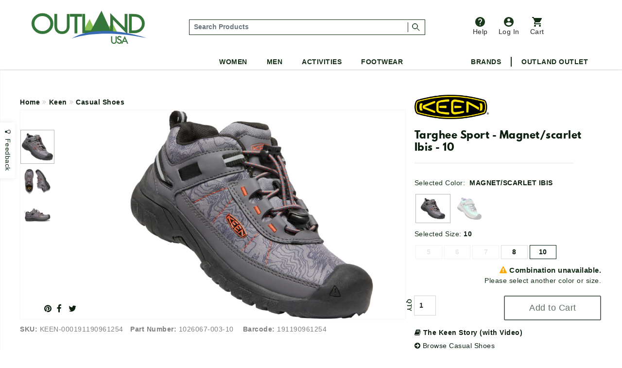

--- FILE ---
content_type: text/html;charset=UTF-8
request_url: https://www.outlandusa.com/p/keen-targhee-sport-magnetscarlet-ibis-10
body_size: 93237
content:
<!DOCTYPE html><html lang="en" xml:lang="en" ><head prefix="og: https://ogp.me/ns# fb: https://ogp.me/ns/fb# product: https://ogp.me/ns/product#"><meta  charset="utf-8"><title>Keen Targhee Sport - Magnet/scarlet Ibis - 10</title><meta  content="KEEN Big Kids' Targhee Sport Vent ShoeAll trails lead to this versatile kids' hiking sneaker with cushioned support, all-terrain traction, and a vented upper for breathability on warm days. Built on the same design as KEEN's award-winning adult hiker." name="description"><link  href="https://plus.google.com/110106600904964446429" rel="publisher"><link  href="https://emop.be" rel="preconnect"><link  href="https://www.google-analytics.com" rel="preconnect"><meta  content="DPR, Viewport-Width, Width" http-equiv="Accept-CH"><meta  content="xdtebyyzymzuh1zmmngbmtpw8k71or" name="facebook-domain-verification"><meta  content="7a2ade30437d7097d4200c6b915c4c2b" name="p:domain_verify"><meta  content="56E66C0428E45EB6DCFC35E69C18FD1A" name="msvalidate.02"><meta  content="etjje58-MMsJXch7Qnz1LXua2XAcD3Mjpx1sCecbg94" name="google-site-verification"><meta  content="19omDy06ZCp3fCpv6b-TRN3tGmoY8lUq-CUXwseCIKE" name="google-site-verification"><meta  content="5CFDC638F79E38E848FF12CC1D9379E4" name="msvalidate.01"><meta  content="MnG_5KanUUounkD5q6gwcDBi4emuph51Wn5pL2jXscs" name="google-site-verification-1"><meta  content="U27p6z3cZpkt14aOMiS1Q-u3A3GKNI_HRdZDtyAovWk" name="google-site-verification-2"><meta  content="RAQk6zDXjgk4oFvBUUztL0GIr5Ri5jdfGHGRI04b6sU" name="google-site-verification"><meta  content="IE=edge" http-equiv="X-UA-Compatible"><meta  content="on" http-equiv="cleartype"><meta  content="width=device-width, initial-scale=1" name="viewport"><meta  content="True" name="HandheldFriendly"><meta  content="320" name="MobileOptimized"><meta  content="product" name="twitter:card"><meta  content="@outlandusa" name="twitter:site"><meta  content="KEEN Big Kids' Targhee Sport Vent ShoeAll trails lead to this versatile kids' hiking sneaker with cushioned support, all-terrain traction, and a vented upper for breathability on warm days. Built on the same design as KEEN's award-winning adult hiker." name="twitter:description"><meta  content="Keen Targhee Sport - Magnet/scarlet Ibis - 10" property="og:title"><meta  content="og:product" property="og:type"><meta  content="https://www.outlandusa.com/p/keen-targhee-sport-magnetscarlet-ibis-10" property="og:url"><meta  content="KEEN Big Kids' Targhee Sport Vent ShoeAll trails lead to this versatile kids' hiking sneaker with cushioned support, all-terrain traction, and a vented upper for breathability on warm days. Built on the same design as KEEN's award-winning adult hiker." property="og:description"><meta  content="OutlandUSA | Specialty Outdoor Goods, Camping, Shoes and Apparel" property="og:site_name"><meta  content="#FFFFFF" name="msapplication-TileColor"><meta  content="yes" name="mobile-web-app-capable"><meta  content="//res.cloudinary.com/outlandusa/image/upload/4c62bfb0cb1ba7bb5f3807e40ba7d34e.jpg" property="og:image"><meta  content="//res.cloudinary.com/outlandusa/image/upload/4c62bfb0cb1ba7bb5f3807e40ba7d34e.jpg" name="twitter:image"><meta  content="https://res.cloudinary.com/outlandusa/image/upload/c_pad,fl_force_strip,g_center,h_70,w_70/outlandusa-icon.png" name="msapplication-square70x70logo"><meta  content="https://res.cloudinary.com/outlandusa/image/upload/c_pad,fl_force_strip,g_center,h_150,w_150/outlandusa-icon.png" name="msapplication-square150x150logo"><meta  content="https://res.cloudinary.com/outlandusa/image/upload/c_pad,fl_force_strip,g_center,h_310,w_310/outlandusa-icon.png" name="msapplication-wide310x150logo"><meta  content="https://res.cloudinary.com/outlandusa/image/upload/c_pad,fl_force_strip,g_center,h_310,w_310/outlandusa-icon.png"><meta  content="https://res.cloudinary.com/outlandusa/image/upload/c_pad,fl_force_strip,g_center,h_144,w_144/outlandusa-icon.png" name="msapplication-TileImage"><link  href="https://res.cloudinary.com/outlandusa/image/upload/c_pad,fl_force_strip,g_center,h_16,w_16/outlandusa-icon.ico" type="image/x-icon" rel="shortcut icon"><link  href="https://res.cloudinary.com/outlandusa/image/upload/c_pad,fl_force_strip,g_center,h_16,w_16/outlandusa-icon.png" rel="apple-touch-icon"><link  href="https://res.cloudinary.com/outlandusa/image/upload/c_pad,fl_force_strip,g_center,h_57,w_57/outlandusa-icon.png" sizes="57x57" rel="apple-touch-icon"><link  href="https://res.cloudinary.com/outlandusa/image/upload/c_pad,fl_force_strip,g_center,h_72,w_72/outlandusa-icon.png" sizes="72x72" rel="apple-touch-icon"><link  href="https://res.cloudinary.com/outlandusa/image/upload/c_pad,fl_force_strip,g_center,h_114,w_114/outlandusa-icon.png" sizes="114x114" rel="apple-touch-icon"><link  href="https://res.cloudinary.com/outlandusa/image/upload/c_pad,fl_force_strip,g_center,h_144,w_144/outlandusa-icon.png" sizes="144x144" rel="apple-touch-icon"><link  href="https://res.cloudinary.com/outlandusa/image/upload/c_pad,fl_force_strip,g_center,h_60,w_60/outlandusa-icon.png" sizes="60x60" rel="apple-touch-icon"><link  href="https://res.cloudinary.com/outlandusa/image/upload/c_pad,fl_force_strip,g_center,h_120,w_120/outlandusa-icon.png" sizes="120x120" rel="apple-touch-icon"><link  href="https://res.cloudinary.com/outlandusa/image/upload/c_pad,fl_force_strip,g_center,h_76,w_76/outlandusa-icon.png" sizes="76x76" rel="apple-touch-icon"><link  href="https://res.cloudinary.com/outlandusa/image/upload/c_pad,fl_force_strip,g_center,h_152,w_152/outlandusa-icon.png" sizes="152x152" rel="apple-touch-icon"><link  href="https://res.cloudinary.com/outlandusa/image/upload/c_pad,fl_force_strip,g_center,h_16,w_16/outlandusa-icon.png" type="image/png" rel="icon"><link  href="https://res.cloudinary.com/outlandusa/image/upload/c_pad,fl_force_strip,g_center,h_32,w_32/outlandusa-icon.png" sizes="32x32" type="image/png" rel="icon"><link  href="https://res.cloudinary.com/outlandusa/image/upload/c_pad,fl_force_strip,g_center,h_64,w_64/outlandusa-icon.png" sizes="64x64" type="image/png" rel="icon"><link  href="https://res.cloudinary.com/outlandusa/image/upload/c_pad,fl_force_strip,g_center,h_96,w_96/outlandusa-icon.png" sizes="96x96" type="image/png" rel="icon"><link  href="https://res.cloudinary.com/outlandusa/image/upload/c_pad,fl_force_strip,g_center,h_196,w_196/outlandusa-icon.png" sizes="196x196" type="image/png" rel="icon"><link  href="//res.cloudinary.com/outlandusa/image/upload/q_80,g_auto,e_trim/w_800,c_limit/fl_force_strip.progressive/4c62bfb0cb1ba7bb5f3807e40ba7d34e.jpg" as="image"><link  href="https://www.outlandusa.com" rel="canonical"><meta  content="800" name="twitter:image:height"><meta  content="650" name="twitter:image:width"><meta  content="//res.cloudinary.com/outlandusa/image/upload/4c62bfb0cb1ba7bb5f3807e40ba7d34e.jpg" property="og:image:secure_url"><meta  content="image/png" property="og:image:type"><meta  content="800" property="og:image:width"><meta  content="650" property="og:image:height"><meta  content="Keen Targhee Sport - Magnet/scarlet Ibis - 10" property="twitter:title"><meta  content="out of stock" property="og:availability"><meta  content="all" property="og:geographic_availability"><meta  content="191190961254" property="og:upc"><meta  content="0.00" property="product:price:amount"><meta  content="0.00" property="og:price:amount"><meta  content="Price" name="twitter:label1"><meta  content="$0.00" name="twitter:data1"><meta  content="USD" property="product:price:currency"><meta  content="153135865163024" property="fb:app_id"><link href="/assets/cache/42E10BC8CC563438C91B5514C0CF971F.css" rel="stylesheet" type="text/css" charset="UTF-8" crossorigin="anonymous" async="true"/><link href="/modules/nsMain-bundle/nsg-module-layout/assets/css/bootstrap-social.css" rel="stylesheet" type="text/css" charset="UTF-8" moduleroot="/modules/nsMain-bundle/nsg-module-layout"/><link href="/modules/nsMain-bundle/nsg-module-layout/assets/css/font-awesome-social.css" rel="stylesheet" type="text/css" charset="UTF-8" moduleroot="/modules/nsMain-bundle/nsg-module-layout"/><script src="/modules/outlandusa/assets/js/microsoft_analytics_tracking.js"></script><!--[if lt IE 9]><script src="/modules/nsMain-bundle/nsg-module-layout/assets/html5shiv.js"></script><script src="/modules/nsMain-bundle/nsg-module-layout/assets/respond.js"></script><script src="/modules/nsMain-bundle/nsg-module-layout/assets/respond.js"></script><![endif]--><script>            !function(f,b,e,v,n,t,s){if(f.fbq)return;n=f.fbq=function(){n.callMethod?            n.callMethod.apply(n,arguments):n.queue.push(arguments)};if(!f._fbq)f._fbq=n;            n.push=n;n.loaded=!0;n.version='2.0';n.queue=[];t=b.createElement(e);t.async=!0;            t.src=v;s=b.getElementsByTagName(e)[0];s.parentNode.insertBefore(t,s)}(window,            document,'script','https://connect.facebook.net/en_US/fbevents.js');            fbq('init', '1389527244472252'); // Insert your pixel ID here.            fbq('track', 'PageView');            </script><noscript><img height="1" width="1" style="display:none"            src="https://www.facebook.com/tr?id=1389527244472252&ev=PageView&noscript=1"            /></noscript><script>window.ga_debug = {trace: true};(function(i,s,o,g,r,a,m){i['GoogleAnalyticsObject']=r;i[r]=i[r]||function(){(i[r].q=i[r].q||[]).push(arguments)},i[r].l=1*new Date();a=s.createElement(o),m=s.getElementsByTagName(o)[0];a.async=1;a.src=g;m.parentNode.insertBefore(a,m)})(window,document,'script','//www.google-analytics.com/analytics.js','ga');ga('create', 'UA-62104166-1', 'auto');ga('require', 'linkid');ga('require', 'displayfeatures');ga('require', 'ec');ga('set', 'ecomm_prodid', 'KEEN-000191190961254');ga('set', 'ecomm_pagetype', 'product');ga('set', 'ecomm_totalvalue', '0');ga('ec:addImpression', {"price":0,"variant":"MAGNET/SCARLET IBIS,10","brand":"Keen","category":"Casual Shoes","name":"Keen Targhee Sport - Magnet/scarlet Ibis - 10","id":"KEEN-000191190961254"});ga('ec:setAction', 'detail');ga('send', 'pageview', '/p/keen-targhee-sport-magnetscarlet-ibis-10');</script><script  src="https://code.jquery.com/jquery-3.6.0.min.js"  integrity="sha256-/xUj+3OJU5yExlq6GSYGSHk7tPXikynS7ogEvDej/m4="  crossorigin="anonymous"></script><script>!function(f,b,e,v,n,t,s){if(f.fbq)return;n=f.fbq=function(){n.callMethod?n.callMethod.apply(n,arguments):n.queue.push(arguments)};if(!f._fbq)f._fbq=n;n.push=n;n.loaded=!0;n.version='2.0';n.queue=[];t=b.createElement(e);t.async=!0;t.src=v;s=b.getElementsByTagName(e)[0];s.parentNode.insertBefore(t,s)}(window, document,'script','https://connect.facebook.net/en_US/fbevents.js');fbq('init', '422958285403460');fbq('track', 'PageView');</script><noscript><img height="1" width="1" style="display:none"src="https://www.facebook.com/tr?id=422958285403460&ev=PageView&noscript=1"/></noscript><script async src="https://www.googletagmanager.com/gtag/js?id=AW-1068111645"></script><script>  window.dataLayer = window.dataLayer || [];  function gtag(){dataLayer.push(arguments);}  gtag('js', new Date());  gtag('config', 'AW-1068111645');</script><script async src="https://www.googletagmanager.com/gtag/js?id=G-CWTQ6NGNK5"></script><script>  window.dataLayer = window.dataLayer || [];  function gtag(){dataLayer.push(arguments);}  gtag('js', new Date());  gtag('config', 'G-CWTQ6NGNK5');</script></head><body><div id="top"></div><div id="GTS_CONTAINER" style="height:0;visibility:hidden;position:absolute;left:-9999px;"></div><script>var _rollbarConfig = {accessToken: "8b062c3f04bd48919bb148d1f45b58c4", ignoredMessages: ["(unknown) Script error","(unknown): Script error","Image Missing","(unknown): object Object"], hostWhiteList: ["api.outlandusa.com","outlandusa.com"], captureUncaught: true, captureUnhandledRejections: false,payload: {environment: "www.outlandusa.com"},maxItems:5};!function(r){function e(t){if(o[t])return o[t].exports;var n=o[t]={exports:{},id:t,loaded:!1};return r[t].call(n.exports,n,n.exports,e),n.loaded=!0,n.exports}var o={};return e.m=r,e.c=o,e.p="",e(0)}([function(r,e,o){"use strict";var t=o(1).Rollbar,n=o(2);_rollbarConfig.rollbarJsUrl=_rollbarConfig.rollbarJsUrl||"https://d37gvrvc0wt4s1.cloudfront.net/js/v1.9/rollbar.min.js";var a=t.init(window,_rollbarConfig),i=n(a,_rollbarConfig);a.loadFull(window,document,!_rollbarConfig.async,_rollbarConfig,i)},function(r,e){"use strict";function o(r){return function(){try{return r.apply(this,arguments)}catch(e){try{console.error("[Rollbar]: Internal error",e)}catch(o){}}}}function t(r,e,o){window._rollbarWrappedError&&(o[4]||(o[4]=window._rollbarWrappedError),o[5]||(o[5]=window._rollbarWrappedError._rollbarContext),window._rollbarWrappedError=null),r.uncaughtError.apply(r,o),e&&e.apply(window,o)}function n(r){var e=function(){var e=Array.prototype.slice.call(arguments,0);t(r,r._rollbarOldOnError,e)};return e.belongsToShim=!0,e}function a(r){this.shimId=++c,this.notifier=null,this.parentShim=r,this._rollbarOldOnError=null}function i(r){var e=a;return o(function(){if(this.notifier)return this.notifier[r].apply(this.notifier,arguments);var o=this,t="scope"===r;t&&(o=new e(this));var n=Array.prototype.slice.call(arguments,0),a={shim:o,method:r,args:n,ts:new Date};return window._rollbarShimQueue.push(a),t?o:void 0})}function l(r,e){if(e.hasOwnProperty&&e.hasOwnProperty("addEventListener")){var o=e.addEventListener;e.addEventListener=function(e,t,n){o.call(this,e,r.wrap(t),n)};var t=e.removeEventListener;e.removeEventListener=function(r,e,o){t.call(this,r,e&&e._wrapped?e._wrapped:e,o)}}}var c=0;a.init=function(r,e){var t=e.globalAlias||"Rollbar";if("object"==typeof r[t])return r[t];r._rollbarShimQueue=[],r._rollbarWrappedError=null,e=e||{};var i=new a;return o(function(){if(i.configure(e),e.captureUncaught){i._rollbarOldOnError=r.onerror,r.onerror=n(i);var o,a,c="EventTarget,Window,Node,ApplicationCache,AudioTrackList,ChannelMergerNode,CryptoOperation,EventSource,FileReader,HTMLUnknownElement,IDBDatabase,IDBRequest,IDBTransaction,KeyOperation,MediaController,MessagePort,ModalWindow,Notification,SVGElementInstance,Screen,TextTrack,TextTrackCue,TextTrackList,WebSocket,WebSocketWorker,Worker,XMLHttpRequest,XMLHttpRequestEventTarget,XMLHttpRequestUpload".split(",");for(o=0;o<c.length;++o)a=c[o],r[a]&&r[a].prototype&&l(i,r[a].prototype)}return e.captureUnhandledRejections&&(i._unhandledRejectionHandler=function(r){var e=r.reason,o=r.promise,t=r.detail;!e&&t&&(e=t.reason,o=t.promise),i.unhandledRejection(e,o)},r.addEventListener("unhandledrejection",i._unhandledRejectionHandler)),r[t]=i,i})()},a.prototype.loadFull=function(r,e,t,n,a){var i=function(){var e;if(void 0===r._rollbarPayloadQueue){var o,t,n,i;for(e=new Error("rollbar.js did not load");o=r._rollbarShimQueue.shift();)for(n=o.args,i=0;i<n.length;++i)if(t=n[i],"function"==typeof t){t(e);break}}"function"==typeof a&&a(e)},l=!1,c=e.createElement("script"),p=e.getElementsByTagName("script")[0],d=p.parentNode;c.crossOrigin="anonymous",c.src=n.rollbarJsUrl,c.async=!t,c.onload=c.onreadystatechange=o(function(){if(!(l||this.readyState&&"loaded"!==this.readyState&&"complete"!==this.readyState)){c.onload=c.onreadystatechange=null;try{d.removeChild(c)}catch(r){}l=!0,i()}}),d.insertBefore(c,p)},a.prototype.wrap=function(r,e){try{var o;if(o="function"==typeof e?e:function(){return e||{}},"function"!=typeof r)return r;if(r._isWrap)return r;if(!r._wrapped){r._wrapped=function(){try{return r.apply(this,arguments)}catch(e){throw"string"==typeof e&&(e=new String(e)),e._rollbarContext=o()||{},e._rollbarContext._wrappedSource=r.toString(),window._rollbarWrappedError=e,e}},r._wrapped._isWrap=!0;for(var t in r)r.hasOwnProperty(t)&&(r._wrapped[t]=r[t])}return r._wrapped}catch(n){return r}};for(var p="log,debug,info,warn,warning,error,critical,global,configure,scope,uncaughtError,unhandledRejection".split(","),d=0;d<p.length;++d)a.prototype[p[d]]=i(p[d]);r.exports={Rollbar:a,_rollbarWindowOnError:t}},function(r,e){"use strict";r.exports=function(r,e){return function(o){if(!o&&!window._rollbarInitialized){var t=window.RollbarNotifier,n=e||{},a=n.globalAlias||"Rollbar",i=window.Rollbar.init(n,r);i._processShimQueue(window._rollbarShimQueue||[]),window[a]=i,window._rollbarInitialized=!0,t.processPayloads()}}}}]);</script><div class="container-fluid"><ul id="mobile-menu"><div id="mobile-menu-wrapper"><div class="tertiary-icons-wrapper"><li class="header-li"><a href="https://outlandusa.helpscoutdocs.com/" target="helpscout" rel="nofollow" class="d-flex flex-column btn header-icon btn-popover-support"><img class="header-icon-image" src="https://res.cloudinary.com/outlandusa/image/upload/w_auto/dpr_auto/q_30/v1610468250/support-icon.svg" />          Help        </a></li><li class="login-container header-li"><a href="/security/login" class="d-flex flex-column flex-column btn header-icon text-decoration-none"><img class="header-icon-image" src="https://res.cloudinary.com/outlandusa/image/upload/w_auto/dpr_auto/q_30/v1610468533/account-icon.svg" />            Log In        </a></li><li class=" header-li"><a href="/checkout/view" class="btn btn-popover-cart header-icon d-flex flex-column cart-btn-popover-container"><img class="header-icon-image" src="https://res.cloudinary.com/outlandusa/image/upload/w_auto/dpr_auto/q_30/v1610468534/cart-icon.svg" />        Cart</a></li></div><div class="mobile-search-input--wrapper" itemscope itemtype="https://schema.org/WebSite"><link itemprop="url" href="https://www.outlandusa.com/p/keen-targhee-sport-magnetscarlet-ibis-10" /><link itemprop="image" href="//res.cloudinary.com/outlandusa/image/upload/4c62bfb0cb1ba7bb5f3807e40ba7d34e.jpg" /><meta itemprop="name" content="Keen Targhee Sport - Magnet/scarlet Ibis - 10" /><meta itemprop="description" content="KEEN Big Kids' Targhee Sport Vent ShoeAll trails lead to this versatile kids' hiking sneaker with cushioned support, all-terrain traction, and a vented upper for breathability on warm days. Built on the same design as KEEN's award-winning adult hiker." /><meta itemprop="about" content="Outdoor lifestyle jackets, backpacks, and shoes from Canada Goose, Arc'teryx, Fjallraven, Kavu, Adidas, and more." /><meta itemprop="keywords" content="canada goose, arc'teryx, filson, tilley, fjallraven, kavu, danner, carhartt, thule, dakine, mountain khakis, costa del mar, arborwear, sanuk, benchmade, smith, salomon, keen, teva" /><form id="mobile-search-input" action="/search" method="get" itemprop="potentialAction" itemscope itemtype="https://schema.org/SearchAction"><div class="input-group search-input-box d-flex align-items-center"><meta itemprop="target" content="https://www.outlandusa.com/search?q={q}" /><input value="" class="search-input form-control p-1" placeholder="Search Products" aria-label="..." itemprop="query-input" type="text" id="q" name="q" required /><span class="search-seperator"></span><div class="input-group-btn"><button type="submit" class="btn"><span style="font-weight: 600; font-size: 1.4rem">Search &nbsp;</span><img src="https://res.cloudinary.com/outlandusa/image/upload/w_300/dpr_auto/q_30/v1610653345/search-icon.svg" /></button></div></div></form></div><h2 class="mobile-heading">Top Categories</h2><div class="feat-cat-wrapper"><div class="img-container" ><a href="/s/mens/shorts" class="thumbnail-link"><img class="cat-thumb cat-thumb-img--1" src="https://res.cloudinary.com/outlandusa/image/upload/w_300/dpr_auto/q_30/v1622580398/featured%20categories%20for%20mobile%20menu/Mens_Shorts.jpg"/><p class="category-title">Men's Shorts</p></a></div><div class="img-container" ><a href="/s/sunglasses" class="thumbnail-link"><img class="cat-thumb cat-thumb-img--2" src="https://res.cloudinary.com/outlandusa/image/upload/w_300/dpr_auto/q_30/v1622580398/featured%20categories%20for%20mobile%20menu/Sunglasses.jpg"/><p class="category-title">Sunglasses</p></a></div><div class="img-container" ><a href="/s/mens/sandals-and-flip-flops" class="thumbnail-link" ><img class="cat-thumb cat-thumb-img--3" src="https://res.cloudinary.com/outlandusa/image/upload/w_300/dpr_auto/q_30/v1622580397/featured%20categories%20for%20mobile%20menu/Mens_s_Sandals_Tile.jpg"/><p class="category-title">Men's Sandals</p></a></div></div><div class="feat-cat-wrapper"><div class="img-container" ><a href="/s/womens/sandals-and-flip-flops " class="thumbnail-link"><img class="cat-thumb cat-thumb-img--1" src="https://res.cloudinary.com/outlandusa/image/upload/w_300/dpr_auto/q_30/v1622580399/featured%20categories%20for%20mobile%20menu/Women_s_Sandals_Tile.jpg"/><p class="category-title">Women's Sandals</p></a></div><div class="img-container" ><a href="/s/sleeping-bags" class="thumbnail-link"><img class="cat-thumb cat-thumb-img--2" src="https://res.cloudinary.com/outlandusa/image/upload/w_300/dpr_auto/q_30/v1622580398/featured%20categories%20for%20mobile%20menu/Sleeping_Bag.jpg"/><p class="category-title">Sleeping Bags</p></a></div><div class="img-container" ><a href="/s/water-bottles" class="thumbnail-link" ><img class="cat-thumb cat-thumb-img--3" src="https://res.cloudinary.com/outlandusa/image/upload/w_300/dpr_auto/q_30/v1622580398/featured%20categories%20for%20mobile%20menu/Water_Bottles.jpg"/><p class="category-title">Water Bottles</p></a></div></div><div class="subtitle">Women</div><div class="page-rule"></div><div class="accordion accordion-flush" id="accordionFlushExample"><div class="accordion-item"><h2 class="accordion-header" id="flush-headingOne"><button class="accordion-button collapsed" type="button" data-bs-toggle="collapse" data-bs-target="#women-cat-One" aria-expanded="false" aria-controls="women-cat-One">            Jackets & Sweaters          </button></h2><div id="women-cat-One" class="accordion-collapse collapse" aria-labelledby="flush-headingOne" data-bs-parent="#accordionFlushExample"><div class="submenu-wrapper"><ul class="mobile-nav-submenu"><li><a href="/s/womens/jackets-and-coats">Jackets & Coats</a></li><li><a href="/s/womens/sweatshirts-hoodies">Sweatshirts / Hoodies</a></li><li><a href="/s/womens/sweaters">Sweaters</a></li></ul></div></div></div><div class="accordion-item"><h2 class="accordion-header" id="flush-headingTwo"><button class="accordion-button collapsed" type="button" data-bs-toggle="collapse" data-bs-target="#women-cat-Two" aria-expanded="false" aria-controls="women-cat-Two">            Shirts          </button></h2><div id="women-cat-Two" class="accordion-collapse collapse" aria-labelledby="flush-headingTwo" data-bs-parent="#accordionFlushExample"><div class="submenu-wrapper"><ul class="mobile-nav-submenu"><li><a href="/s/womens/shirts">Shirts</a></li></ul></div></div></div><div class="accordion-item"><h2 class="accordion-header" id="flush-headingThree"><button class="accordion-button collapsed" type="button" data-bs-toggle="collapse" data-bs-target="#women-cat-Three" aria-expanded="false" aria-controls="women-cat-Three">            Bottoms          </button></h2><div id="women-cat-Three" class="accordion-collapse collapse" aria-labelledby="flush-headingThree" data-bs-parent="#accordionFlushExample"><div class="submenu-wrapper"><ul class="mobile-nav-submenu"><li><a href="/s/womens/pants">Pants</a></li><li><a href="/s/womens/shorts">Shorts</a></li><li><a href ="/c/dresses-and-skirts">Dresses&Skirts</a></li></ul></div></div></div><div class="accordion-item"><h2 class="accordion-header" id="flush-headingFour"><button class="accordion-button collapsed" type="button" data-bs-toggle="collapse" data-bs-target="#women-cat-Four" aria-expanded="false" aria-controls="women-cat-Four">            Shoes          </button></h2><div id="women-cat-Four" class="accordion-collapse collapse" aria-labelledby="flush-headingFour" data-bs-parent="#accordionFlushExample"><div class="submenu-wrapper"><ul class="mobile-nav-submenu"><li><a href="/s/womens/hiking-shoes-and-boots">Hiking Shoes</a></li><li><a href="/s/womens/running-shoes">Running Shoes</a></li><li><a href="/s/womens/climbing-shoes">Climbing Shoes</a></li><li><a href="/s/womens/slippers-moccasins">Slippers / Moccasins</a></li><li><a href="/s/womens/sandals-and-flip-flops">Sandals</a></li></ul></div></div></div><div class="accordion-item"><h2 class="accordion-header" id="flush-headingFive"><button class="accordion-button collapsed" type="button" data-bs-toggle="collapse" data-bs-target="#women-cat-Five" aria-expanded="false" aria-controls="women-cat-Five">            Underwear & Base Layer          </button></h2><div id="women-cat-Five" class="accordion-collapse collapse" aria-labelledby="flush-headingFive" data-bs-parent="#accordionFlushExample"><div class="submenu-wrapper"><ul class="mobile-nav-submenu"><li><a href="/s/womens/underwear-bras-and-base-layer">Underwear & Base Layer</a></li></ul></div></div></div><div class="accordion-item"><h2 class="accordion-header" id="flush-headingSix"><button class="accordion-button collapsed" type="button" data-bs-toggle="collapse" data-bs-target="#women-cat-Six" aria-expanded="false" aria-controls="women-cat-Six">            Boots          </button></h2><div id="women-cat-Six" class="accordion-collapse collapse" aria-labelledby="flush-headingSix" data-bs-parent="#accordionFlushExample"><div class="submenu-wrapper"><ul class="mobile-nav-submenu"><li><a href="/s/womens/casual-boots">Casual Boots</a></li><li><a href="/s/womens/hiking-boots">Hiking Boots</a></li></ul></div></div></div><div class="accordion-item"><h2 class="accordion-header" id="flush-headingSeven"><button class="accordion-button collapsed" type="button" data-bs-toggle="collapse" data-bs-target="#women-cat-Seven" aria-expanded="false" aria-controls="women-cat-Seven">            Sunglasses          </button></h2><div id="women-cat-Seven" class="accordion-collapse collapse" aria-labelledby="flush-headingSeven" data-bs-parent="#accordionFlushExample"><div class="submenu-wrapper"><ul class="mobile-nav-submenu"><li><a href="/s/womens/sunglasses">Sunglasses</a></li></ul></div></div></div><div class="accordion-item"><h2 class="accordion-header" id="flush-headingEight"><button class="accordion-button collapsed" type="button" data-bs-toggle="collapse" data-bs-target="#women-cat-Eight" aria-expanded="false" aria-controls="women-cat-Eight">            Hats & Headwear          </button></h2><div id="women-cat-Eight" class="accordion-collapse collapse" aria-labelledby="flush-headingEight" data-bs-parent="#accordionFlushExample"><div class="submenu-wrapper"><ul class="mobile-nav-submenu"><li><a href="/s/womens/hats-and-headwear">Hats & Headwear</a></li></ul></div></div></div><div class="accordion-item"><h2 class="accordion-header" id="flush-headingTen"><button class="accordion-button collapsed" type="button" data-bs-toggle="collapse" data-bs-target="#women-cat-Ten" aria-expanded="false" aria-controls="women-cat-Ten">            Bags & Backpacks          </button></h2><div id="women-cat-Ten" class="accordion-collapse collapse" aria-labelledby="flush-headingTen" data-bs-parent="#accordionFlushExample"><div class="submenu-wrapper"><ul class="mobile-nav-submenu"><li><a href="/s/womens/handbags-purses">Handbags & Purses</a></li><li><a href="/s/womens/day-school-packs">Day / School Packs</a></li><li><a href="/s/womens/hiking-packs">Hiking Packs</a></li></ul></div></div></div><div class="accordion-item"><h2 class="accordion-header" id="flush-headingEleven"><button class="accordion-button collapsed" type="button" data-bs-toggle="collapse" data-bs-target="#women-cat-Eleven" aria-expanded="false" aria-controls="women-cat-Eleven">            Accessories          </button></h2><div id="women-cat-Eleven" class="accordion-collapse collapse" aria-labelledby="flush-headingEleven" data-bs-parent="#accordionFlushExample"><div class="submenu-wrapper"><ul class="mobile-nav-submenu"><li><a href="/s/womens/gloves">Gloves</a></li><li><a href="/s/womens/socks">Socks / Compression</a></li><li><a href="/s/womens/scarves">Scarves</a></li><li><a href="/s/womens/wallets">Wallets</a></li></ul></div></div></div></div><div class="subtitle">Men</div><div class="page-rule"></div><div class="accordion accordion-flush" id="accordionFlushExample"><div class="accordion-item"><h2 class="accordion-header" id="flush-headingOne"><button class="accordion-button collapsed" type="button" data-bs-toggle="collapse" data-bs-target="#men-cat-One" aria-expanded="false" aria-controls="men-cat-One">            Jackets & Sweaters          </button></h2><div id="men-cat-One" class="accordion-collapse collapse" aria-labelledby="flush-headingOne" data-bs-parent="#accordionFlushExample"><div class="submenu-wrapper"><ul class="mobile-nav-submenu"><li><a href="/s/mens/jackets-and-coats">Jackets & Coats</a></li><li><a href="/s/mens/sweatshirts-and-hoodies">Sweatshirts / Hoodies</a></li><li><a href="/s/mens/sweaters">Sweaters</a></li><li><a href="/s/mens/vests">Vests</a></li></ul></div></div></div><div class="accordion-item"><h2 class="accordion-header" id="flush-headingTwo"><button class="accordion-button collapsed" type="button" data-bs-toggle="collapse" data-bs-target="#men-cat-Two" aria-expanded="false" aria-controls="men-cat-Two">            Shirts          </button></h2><div id="men-cat-Two" class="accordion-collapse collapse" aria-labelledby="flush-headingTwo" data-bs-parent="#accordionFlushExample"><div class="submenu-wrapper"><ul class="mobile-nav-submenu"><li><a href="/s/mens/shirts">Shirts</a></li></ul></div></div></div><div class="accordion-item"><h2 class="accordion-header" id="flush-headingThree"><button class="accordion-button collapsed" type="button" data-bs-toggle="collapse" data-bs-target="#men-cat-Three" aria-expanded="false" aria-controls="men-cat-Three">            Bottoms          </button></h2><div id="men-cat-Three" class="accordion-collapse collapse" aria-labelledby="flush-headingThree" data-bs-parent="#accordionFlushExample"><div class="submenu-wrapper"><ul class="mobile-nav-submenu"><li><a href="/s/mens/pants">Pants</a></li><li><a href="/s/mens/shorts">Shorts</a></li></ul></div></div></div><div class="accordion-item"><h2 class="accordion-header" id="flush-headingFour"><button class="accordion-button collapsed" type="button" data-bs-toggle="collapse" data-bs-target="#men-cat-Four" aria-expanded="false" aria-controls="men-cat-Four"><a>Underwear & Base Layer</a></button></h2><div id="men-cat-Four" class="accordion-collapse collapse" aria-labelledby="flush-headingFour" data-bs-parent="#accordionFlushExample"><div class="submenu-wrapper"><ul class="mobile-nav-submenu"><li><a href="/s/mens/underwear-and-base-layer">Underwear & Base Layer</a></li></ul></div></div></div><div class="accordion-item"><h2 class="accordion-header" id="flush-headingFive"><button class="accordion-button collapsed" type="button" data-bs-toggle="collapse" data-bs-target="#men-cat-Five" aria-expanded="false" aria-controls="men-cat-Five">            Shoes          </button></h2><div id="men-cat-Five" class="accordion-collapse collapse" aria-labelledby="flush-headingFive" data-bs-parent="#accordionFlushExample"><div class="submenu-wrapper"><ul class="mobile-nav-submenu"><li><a href="/s/mens/hiking-shoes-and-boots">Hiking Shoes</a></li><li><a href="/s/mens/running-shoes">Running Shoes</a></li><li><a href="/s/mens/climbing-shoes">Climbing Shoes</a></li><li><a href="/s/mens/slippers-and-moccasins">Slippers / Moccasins</a></li><li><a href="/s/mens/sandals-and-flip-flops">Sandals</a></li></ul></div></div></div><div class="accordion-item"><h2 class="accordion-header" id="flush-headingSix"><button class="accordion-button collapsed" type="button" data-bs-toggle="collapse" data-bs-target="#men-cat-Six" aria-expanded="false" aria-controls="men-cat-Six">            Boots          </button></h2><div id="men-cat-Six" class="accordion-collapse collapse" aria-labelledby="flush-headingSix" data-bs-parent="#accordionFlushExample"><div class="submenu-wrapper"><ul class="mobile-nav-submenu"><li><a href="/s/mens/casual-boots">Casual Boots</a></li><li><a href="/s/mens/hiking-boots">Hiking Boots</a></li><li><a href="/s/mens/work-boots">Work Boots</a></li></ul></div></div></div><div class="accordion-item"><h2 class="accordion-header" id="flush-headingSeven"><button class="accordion-button collapsed" type="button" data-bs-toggle="collapse" data-bs-target="#men-cat-Seven" aria-expanded="false" aria-controls="men-cat-Seven">            Sunglasses          </button></h2><div id="men-cat-Seven" class="accordion-collapse collapse" aria-labelledby="flush-headingSeven" data-bs-parent="#accordionFlushExample"><div class="submenu-wrapper"><ul class="mobile-nav-submenu"><li><a href="/s/mens/sunglasses">Sunglasses</a></li></ul></div></div></div><div class="accordion-item"><h2 class="accordion-header" id="flush-headingEight"><button class="accordion-button collapsed" type="button" data-bs-toggle="collapse" data-bs-target="#men-cat-Eight" aria-expanded="false" aria-controls="men-cat-Eight">            Bags & Backpacks          </button></h2><div id="men-cat-Eight" class="accordion-collapse collapse" aria-labelledby="flush-headingEight" data-bs-parent="#accordionFlushExample"><div class="submenu-wrapper"><ul class="mobile-nav-submenu"><li><a href="/s/mens/bags-and-backpacks">Bags & Backpacks</a></li></ul></div></div></div><div class="accordion-item"><h2 class="accordion-header" id="flush-headingNine"><button class="accordion-button collapsed" type="button" data-bs-toggle="collapse" data-bs-target="#men-cat-Nine" aria-expanded="false" aria-controls="men-cat-Nine">            Accessories          </button></h2><div id="men-cat-Nine" class="accordion-collapse collapse" aria-labelledby="flush-headingNine" data-bs-parent="#accordionFlushExample"><div class="submenu-wrapper"><ul class="mobile-nav-submenu"><li><a href="/s/mens/gloves-mitts">Gloves</a></li><li><a href="/s/mens/socks">Socks / Compression</a></li><li><a href="/s/mens/wallets">Wallets</a></li></ul></div></div></div></div><div class="subtitle">Activities</div><div class="page-rule"></div><div class="accordion accordion-flush" id="accordionFlushExample"><div class="accordion-item"><h2 class="accordion-header" id="flush-headingOne"><button class="accordion-button collapsed" type="button" data-bs-toggle="collapse" data-bs-target="#activites-cat-One" aria-expanded="false" aria-controls="activities-cat-One">            Travel & Tech          </button></h2><div id="activites-cat-One" class="accordion-collapse collapse" aria-labelledby="flush-headingOne" data-bs-parent="#accordionFlushExample"><div class="submenu-wrapper"><ul class="mobile-nav-submenu"><li><a href="/s/luggage">Luggage</a></li><li><a href="/s/handbags-wallets">Handbags / Wallets</a></li><li><a href="/s/umbrella">Umbrellas</a></li><li><a href="/s/backpacks">Backpacks</a></li><li><a href="/s/electronics-and-cases">Electronics Cases</a></li><li><a href="/s/watches">Watches</a></li></ul></div></div></div><div class="accordion-item"><h2 class="accordion-header" id="flush-headingTwo"><button class="accordion-button collapsed" type="button" data-bs-toggle="collapse" data-bs-target="#activities-cat-Two" aria-expanded="false" aria-controls="activities-cat-Two">            Camp          </button></h2><div id="activities-cat-Two" class="accordion-collapse collapse" aria-labelledby="flush-headingTwo" data-bs-parent="#accordionFlushExample"><div class="submenu-wrapper"><ul class="mobile-nav-submenu"><li><a href="/s/tents">Tents</a></li><li><a href="/s/tarps-footprints">Tarps & Footprints</a></li><li><a href="/s/sleeping-bags">Sleeping Bags</a></li><li><a href="/s/camping-furniture">Camp Furniture</a></li><li><a href="/s/camp-kitchen">Camp Cooking</a></li><li><a href="/s/flashlights">Flashlights</a></li><li><a href="/s/coolers">Coolers</a></li><li><a href="/s/air-mattresses-pads-and-pillows">Sleeping Pads</a></li></ul></div></div></div><div class="accordion-item"><h2 class="accordion-header" id="flush-headingThree"><button class="accordion-button collapsed" type="button" data-bs-toggle="collapse" data-bs-target="#activities-cat-Three" aria-expanded="false" aria-controls="activities-cat-Three">            Hike          </button></h2><div id="activities-cat-Three" class="accordion-collapse collapse" aria-labelledby="flush-headingThree" data-bs-parent="#accordionFlushExample"><div class="submenu-wrapper"><ul class="mobile-nav-submenu"><li><a href="/s/knives-and-tools">Knives & Tools</a></li><li><a href="/s/backpacking-packs">Hiking Packs</a></li><li><a href="/s/water-bottles">Water Bottles</a></li><li><a href="/s/safety-and-survival">Safety & GPS</a></li><li><a href="/s/hiking-poles">Hiking Poles</a></li><li><a href="/s/mens/hiking-shoes-and-boots">Men's Hiking Shoes</a></li><li><a href="/s/womens/hiking-shoes-and-boots">Women's Hiking Shoes</a></li></ul></div></div></div><div class="accordion-item"><h2 class="accordion-header" id="flush-headingFour"><button class="accordion-button collapsed" type="button" data-bs-toggle="collapse" data-bs-target="#activity-cat-Four" aria-expanded="false" aria-controls="activity-cat-Four">            Climbing          </button></h2><div id="activity-cat-Four" class="accordion-collapse collapse" aria-labelledby="flush-headingThree" data-bs-parent="#accordionFlushExample"><div class="submenu-wrapper"><ul class="mobile-nav-submenu"><li><a href="/s/hardware-and-caribeaners">Hardware</a></li><li><a href="/s/ropes-cords-bags-and-chalk">Ropes & Cords</a></li><li><a href="/s/harnesses">Harnesses</a></li><li><a href="s/footwear/climbing-shoes">Climbing Shoes</a></li><li><a href="/s/footwear/crampons">Crampons</a></li><li><a href="/s/ice-axe">Ice Axes</a></li></ul></div></div></div><div class="accordion-item"><h2 class="accordion-header" id="flush-headingFive"><button class="accordion-button collapsed" type="button" data-bs-toggle="collapse" data-bs-target="#activity-cat-Five" aria-expanded="false" aria-controls="activity-cat-Five">            Snow          </button></h2><div id="activity-cat-Five" class="accordion-collapse collapse" aria-labelledby="flush-headingFive" data-bs-parent="#accordionFlushExample"><div class="submenu-wrapper"><ul class="mobile-nav-submenu"><li><a href="/s/snowboards">Snowboards</a></li><li><a href="/s/skis">Skis</a></li><li><a href="/s/snow-cases">Cases</a></li><li><a href="/s/boarding-boots-binding">Boarding Boots & Bindings</a></li><li><a href="/s/snow-poles">Poles</a></li></ul></div></div></div><div class="accordion-item"><h2 class="accordion-header" id="flush-headingSix"><button class="accordion-button collapsed" type="button" data-bs-toggle="collapse" data-bs-target="#activity-cat-Six" aria-expanded="false" aria-controls="activity-cat-Six">            Skate          </button></h2><div id="activity-cat-Six" class="accordion-collapse collapse" aria-labelledby="flush-headingThree" data-bs-parent="#accordionFlushExample"><div class="submenu-wrapper"><ul class="mobile-nav-submenu"><li><a href="/s/skateboards">Skateboards</a></li><li><a href="/s/inline-skates">Inline Skates</a></li></ul></div></div></div><div class="accordion-item"><h2 class="accordion-header" id="flush-headingSeven"><button class="accordion-button collapsed" type="button" data-bs-toggle="collapse" data-bs-target="#activity-cat-Seven" aria-expanded="false" aria-controls="activity-cat-Seven">            Racks & Carriers          </button></h2><div id="activity-cat-Seven" class="accordion-collapse collapse" aria-labelledby="flush-headingThree" data-bs-parent="#accordionFlushExample"><div class="submenu-wrapper"><ul class="mobile-nav-submenu"><li><a href="/s/racks-and-carriers">Racks & Carriers</a></li></ul></div></div></div><div class="accordion-item"><h2 class="accordion-header" id="flush-headingEight"><button class="accordion-button collapsed" type="button" data-bs-toggle="collapse" data-bs-target="#activity-cat-Eight" aria-expanded="false" aria-controls="activity-cat-Eight">            Bike          </button></h2><div id="activity-cat-Eight" class="accordion-collapse collapse" aria-labelledby="flush-headingEight" data-bs-parent="#accordionFlushExample"><div class="submenu-wrapper"><ul class="mobile-nav-submenu"><li><a href="/s/bike/mens-apparel">Men's Bike Apparel</a></li><li><a href="/s/bike/womens-apparel">Women's Bike Apparel</a></li><li><a href="/c/bikes">Bikes</a></li><li><a href="/s/bike/parts-components">Bike Parts</a></li><li><a href="/s/bike/mens-shoes">Men's Bike Shoes</a></li><li><a href="/s/bike/womens-shoes">Women's Bike Shoes</a></li><li><a href="/s/bike/helmets">Bike Helmets</a></li><li><a href="/s/bike/backpacks">Bike Backpacks</a></li><li><a href="/s/bike/pads">Bike Pads / Protection</a></li></ul></div></div></div></div><div class="subtitle">Footwear</div><div class="page-rule"></div><div class="accordion accordion-flush" id="accordionFlushExample"><div class="accordion-item"><h2 class="accordion-header" id="flush-headingOne"><button class="accordion-button collapsed" type="button" data-bs-toggle="collapse" data-bs-target="#footwear-One" aria-expanded="false" aria-controls="footwear-One">            Men's Shoes          </button></h2><div id="footwear-One" class="accordion-collapse collapse" aria-labelledby="flush-headingOne" data-bs-parent="#accordionFlushExample"><div class="submenu-wrapper"><ul class="mobile-nav-submenu"><li><a href="/s/mens/running-shoes">Running Shoes</a></li><li><a href="/s/mens/slippers">Slippers</a></li><li><a href="/s/mens/sandals-and-flip-flops">Sandals</a></li><li><a href="/s/mens/moccasins">Moccasins</a></li></ul></div></div></div><div class="accordion-item"><h2 class="accordion-header" id="flush-headingTwo"><button class="accordion-button collapsed" type="button" data-bs-toggle="collapse" data-bs-target="#footwear-Two" aria-expanded="false" aria-controls="footwear-Two">            Men's Boots          </button></h2><div id="footwear-Two" class="accordion-collapse collapse" aria-labelledby="flush-headingTwo" data-bs-parent="#accordionFlushExample"><div class="submenu-wrapper"><ul class="mobile-nav-submenu"><li><a href="/s/mens/casual-boots">Casual Boots</a></li><li><a href="/s/mens/hiking-boots">Hiking Boots</a></li><li><a href="/s/mens/work-boots">Work Boots</a></li></ul></div></div></div><div class="accordion-item"><h2 class="accordion-header" id="flush-headingThree"><button class="accordion-button collapsed" type="button" data-bs-toggle="collapse" data-bs-target="#footwear-Three" aria-expanded="false" aria-controls="footwear-Three"><a>Men's Socks & Compression</a></button></h2><div id="footwear-Three" class="accordion-collapse collapse" aria-labelledby="flush-headingThree" data-bs-parent="#accordionFlushExample"><div class="submenu-wrapper"><ul class="mobile-nav-submenu"><li><a href="/s/mens/socks">Men's Socks & Compression</a></li></ul></div></div></div><div class="accordion-item"><h2 class="accordion-header" id="flush-headingFour"><button class="accordion-button collapsed" type="button" data-bs-toggle="collapse" data-bs-target="#footwear-Four" aria-expanded="false" aria-controls="footwear-Four">            Men's Specialty Shoes          </button></h2><div id="footwear-Four" class="accordion-collapse collapse" aria-labelledby="flush-headingFour" data-bs-parent="#accordionFlushExample"><div class="submenu-wrapper"><ul class="mobile-nav-submenu"><li><a href="/s/mens/climbing-shoes">Climbing Shoes</a></li><li><a href="/s/bike/mens-shoes">Bike Shoes</a></li><li><a href="/s/mens/mountaineering-boots">Mountaineering Boots</a></li><li><a href="/s/mens/snowboarding-boots-bindings">Snowboarding Boots / Bindings</a></li><li><a href="/s/footwear/crampons">Crampons</a></li></ul></div></div></div><div class="accordion-item"><h2 class="accordion-header" id="flush-headingFive"><button class="accordion-button collapsed" type="button" data-bs-toggle="collapse" data-bs-target="#footwear-Five" aria-expanded="false" aria-controls="footwear-Five">            Men's Insoles          </button></h2><div id="footwear-Five" class="accordion-collapse collapse" aria-labelledby="flush-headingFive" data-bs-parent="#accordionFlushExample"><div class="submenu-wrapper"><ul class="mobile-nav-submenu"><li><a href="/s/mens/insoles">Men's Insoles</a></li></ul></div></div></div><div class="accordion-item"><h2 class="accordion-header" id="flush-headingOne"><button class="accordion-button collapsed" type="button" data-bs-toggle="collapse" data-bs-target="#footwear-One-w" aria-expanded="false" aria-controls="footwear-One-w">            Women's Shoes          </button></h2><div id="footwear-One-w" class="accordion-collapse collapse" aria-labelledby="flush-headingOne-w" data-bs-parent="#accordionFlushExample"><div class="submenu-wrapper"><ul class="mobile-nav-submenu"><li><a href="/s/womens/hiking-shoes-and-boots">Hiking Shoes</a></li><li><a href="/s/womens/running-shoes">Running Shoes</a></li><li><a href="/s/womens/slippers-moccasins">Slippers / Moccasins</a></li><li><a href="/s/womens/sandals-and-flip-flops">Sandals</a></li></ul></div></div></div><div class="accordion-item"><h2 class="accordion-header" id="flush-headingTwo-w"><button class="accordion-button collapsed" type="button" data-bs-toggle="collapse" data-bs-target="#footwear-Two-w" aria-expanded="false" aria-controls="footwear-Two-w">            Women's Boots          </button></h2><div id="footwear-Two-w" class="accordion-collapse collapse" aria-labelledby="flush-headingTwo-w" data-bs-parent="#accordionFlushExample"><div class="submenu-wrapper"><ul class="mobile-nav-submenu"><li><a href="/s/womens/casual-boots">Casual Boots</a></li><li><a href="/s/womens/hiking-boots">Hiking Boots</a></li><li><a href="/s/womens/work-boots">Work Boots</a></li><li><a href="/s/womens/rain-boots">Rain Boots</a></li></ul></div></div></div><div class="accordion-item"><h2 class="accordion-header" id="flush-headingThree-w"><button class="accordion-button collapsed" type="button" data-bs-toggle="collapse" data-bs-target="#footwear-Three-w" aria-expanded="false" aria-controls="footwear-Three-w"><a>Women's Socks & Compression</a></button></h2><div id="footwear-Three-w" class="accordion-collapse collapse" aria-labelledby="flush-headingThree-w" data-bs-parent="#accordionFlushExample"><div class="submenu-wrapper"><ul class="mobile-nav-submenu"><li><a href="/s/womens/footwear">Women's Socks and Compressions</a></li></ul></div></div></div><div class="accordion-item"><h2 class="accordion-header" id="flush-headingFour-w"><button class="accordion-button collapsed" type="button" data-bs-toggle="collapse" data-bs-target="#footwear-Four-w" aria-expanded="false" aria-controls="footwear-Four-w">            Women's Specialty Shoes          </button></h2><div id="footwear-Four-w" class="accordion-collapse collapse" aria-labelledby="flush-headingFour-w" data-bs-parent="#accordionFlushExample"><div class="submenu-wrapper"><ul class="mobile-nav-submenu"><li><a href="/s/womens/climbing-shoes">Climbing Shoes</a></li><li><a href="s/bike/womens-shoes">Bike Shoes</a></li><li><a href="/s/womens/mountaineering-boots">Mountaineering Boots</a></li><li><a href="/s/womens/snowboarding-boots-bindings ">Snowboarding Boots / Bindings</a></li><li><a href="s/footwear/crampons">Crampons</a></li></ul></div></div></div><div class="accordion-item"><h2 class="accordion-header" id="flush-headingFive-w"><button class="accordion-button collapsed" type="button" data-bs-toggle="collapse" data-bs-target="#footwear-Five-w" aria-expanded="false" aria-controls="footwear-Five-w">            Women's Insoles          </button></h2><div id="footwear-Five-w" class="accordion-collapse collapse" aria-labelledby="flush-headingFive-w" data-bs-parent="#accordionFlushExample"><div class="submenu-wrapper"><ul class="mobile-nav-submenu"><li><a href="/s/womens/insoles">Women's Insoles</a></li></ul></div></div></div></div><div class = "subtitle">Others</div><div class="page-rule"></div><div class ="accordion accordion-flush" id ="accordionFlushExample"><div class ="accordion-item"><h3 class = "accordion-header" id ="flush-headingOne"><b><a href = "/m/manufacturers-sitemap">Brands</a></b></h3><br><h3 class = "accordion-header" id ="flush-headingOne"><b><a href= "/s/outlet-store">Outland Outlet</a></b></h3><br></div></div><h3>Additional Links</h3><div class="page-rule"></div><ul class="mobile-nav-foot"><li><a href="/">Home</a></li><li><a href="/checkout/view">Cart</a></li><li><a href="/security/login">Account</a></li><li><a href="/h/about-outlandusa">About Us</a></li><li><a href="/helpscout/faqs">FAQs</a></li><li><a href="/helpscout/article/view/559582f4e4b0f73dcad836ae">Return Policy</a></li><li><a href="/helpscout/article/view/55ba5b71e4b089486cad73d8">Shipping Policy</a></li><li><a href="/h/contact-outlandusa">Contact Us</a></li><li><a href="/careers">Careers</a></li></ul></div></ul><ul id="dropdown-women" class="dropdown-menu women"><div class="container-left"><div class="vertical-rule"></div><div><div class="drawer-title--wrapper"><span class="drawer-title">Women</span></div><div class="nav-col"><ul class="nav-ul"><li class="nav-header"><a href="/s/womens/outerwear">Jackets & Sweaters</a></li><li><a href="/s/womens/jackets-and-coats">Jackets & Coats</a></li><li><a href="/s/womens/sweatshirts-hoodies">Sweatshirts / Hoodies</a></li><li><a href="/s/womens/sweaters">Sweaters</a></li></ul><ul class="nav-ul"><li class="nav-header"><a href="/s/womens/shirts">Shirts</a></li></ul><ul class="nav-ul"><li class="nav-header"><a href="/s/womens/bottoms ">Bottoms</a></li><li><a href="/s/womens/pants">Pants</a></li><li><a href="/s/womens/shorts">Shorts</a></li><li><a href="/c/dresses-and-skirts">Dresses&Skirts</a></li></ul><ul class="nav-ul"><li class="nav-header"><a href="/s/womens/footwear">Shoes</a></li><li><a href="/s/womens/hiking-shoes-and-boots">Hiking Shoes</a></li><li><a href="/s/womens/running-shoes">Running Shoes</a></li><li><a href="/s/womens/climbing-shoes">Climbing Shoes</a></li><li><a href="/s/womens/slippers-moccasins">Slippers / Moccasins</a></li><li><a href="/s/womens/sandals-and-flip-flops">Sandals</a></li></ul><ul class="nav-ul"><li class="nav-header"><a href="/s/womens/underwear-bras-and-base-layer">Underwear & Base Layer</a></li></ul><ul class="nav-ul"><li class="nav-header"><a href="/s/womens/boots">Boots</a></li><li><a href="/s/womens/casual-boots">Casual Boots</a></li><li><a href="/s/womens/hiking-boots">Hiking Boots</a></li></ul><ul class="nav-ul"><li class="nav-header"><a href="/s/womens/sunglasses">Sunglasses</a></li></ul><ul class="nav-ul"><li class="nav-header"><a href="/s/womens/hats-and-headwear">Hats & Headwear</a></li></ul><ul class="nav-ul"><li class="nav-header"><a href="/s/womens/bags-backpacks">Bags & Backpacks</a></li><li><a href="/s/womens/handbags-purses">Handbags & Purses</a></li><li><a href="/s/womens/day-school-packs">Day / School Packs</a></li><li><a href="/s/womens/hiking-packs">Hiking Packs</a></li></ul><ul class="nav-ul"><li class="nav-header"><a href="/s/womens/accessories">Accessories</a></li><li><a href="/s/womens/gloves">Gloves</a></li><li><a href="/s/womens/socks">Socks / Compression</a></li><li><a href="/s/womens/scarves">Scarves</a></li><li><a href="/s/womens/wallets">Wallets</a></li></ul></div></div></div><div class="container-right"><span class="drawer-title">Featured</span><div class="featured-cat--wrapper"><div class="img-container img-container--1" ><a href="/s/womens/sandals-and-flip-flops" class="thumbnail-link"><div class="img-wrapper"><div class="cat-thumb cat-thumb-img--1" style="background-image: url('https://res.cloudinary.com/outlandusa/image/upload/w_300,h_300,q_30/v1620329704/Women/Women_s_Sandals_Tile.jpg')"></div></div></a><a href="/s/womens/sandals-and-flip-flops"><span class="category-title">Sandals</span></a></div><div class="img-container img-container--2" ><a href="/s/womens/day-school-packs" class="thumbnail-link"><div class="img-wrapper"><div class="cat-thumb cat-thumb-img--2" style="background-image: url('https://res.cloudinary.com/outlandusa/image/upload/w_300,h_300,q_30/v1620327972/Women/Sling_Pack_Women_Tile.jpg')"></div></div></a><a href="/s/womens/day-school-packs"><span class="category-title">Day & School Packs</span></a></div><div class="img-container img-container--3" ><a href="/s/womens/sunglasses" class="thumbnail-link"><div class="img-wrapper"><div class="cat-thumb cat-thumb-img--3" style="background-image: url('https://res.cloudinary.com/outlandusa/image/upload/w_300,h_300,q_30/v1620327972/Women/Sunglasses_Women_Tile.jpg')"></div></div></a><a href="/s/womens/sunglasses" class="thumbnail-link"><span class="category-title">Sunglasses</span></a></div></div></div></ul><ul id="dropdown-men" class="dropdown-menu men"><div class="container-left"><div><div class="drawer-title--wrapper"><span class="drawer-title">Men</span></div><div class="vertical-rule"></div><div class="nav-col"><ul class="nav-ul"><li class="nav-header"><a href="/s/mens/outerwear">Jackets & Sweaters</a></li><li><a href="/s/mens/jackets-and-coats">Jackets & Coats</a></li><li><a href="/s/mens/sweatshirts-and-hoodies">Sweatshirts / Hoodies</a></li><li><a href="/s/mens/sweaters">Sweaters</a></li><li><a href="/s/mens/vests">Vests</a></li></ul><ul class="nav-ul"><li class="nav-header"><a href="/s/mens/shirts">Shirts</a></li></ul><ul class="nav-ul"><li class="nav-header"><a href="/s/mens/bottoms ">Bottoms</a></li><li><a href="/s/mens/pants">Pants</a></li><li><a href="/s/mens/shorts">Shorts</a></li></ul><ul class="nav-ul"><li class="nav-header"><a href="/s/mens/footwear">Shoes</a></li><li><a href="/s/mens/hiking-shoes-and-boots">Hiking Shoes</a></li><li><a href="/s/mens/running-shoes">Running Shoes</a></li><li><a href="/s/mens/climbing-shoes">Climbing Shoes</a></li><li><a href="/s/mens/slippers-and-moccasins">Slippers / Moccasins</a></li><li><a href="/s/mens/sandals-and-flip-flops">Sandals</a></li></ul><span class="nav-header"></span><ul class="nav-ul"><li class="nav-header"><a href="/s/mens/underwear-and-base-layer">Underwear & Base Layer</a></li></ul><ul class="nav-ul"><li class="nav-header"><a href="/s/mens/boots">Boots</a></li><li><a href="/s/mens/casual-boots">Casual Boots</a></li><li><a href="/s/mens/hiking-boots">Hiking Boots</a></li><li><a href="/s/mens/work-boots">Work Boots</a></li></ul><ul class="nav-ul"><li class="nav-header"><a href="/s/mens/sunglasses">Sunglasses</a></li></ul><ul class="nav-ul"><li class="nav-header"><a href="/s/mens/hats-and-headwear">Hats & Headwear</a></li></ul><ul class="nav-ul"><li class="nav-header"><a href="/s/mens/bags-and-backpacks">Bags & Backpacks</a></li><li><a href="/s/mens/day-school-packs">Day / School Packs</a></li><li><a href="/s/mens/hiking-packs">Hiking Packs</a></li></ul><ul class="nav-ul"><li class="nav-header"><a href="/s/mens/accessories">Accessories</a></li><li><a href="/s/mens/gloves-mitts">Gloves</a></li><li><a href="/s/mens/socks">Socks / Compression</a></li><li><a href="/s/mens/wallets">Wallets</a></li></ul></div></div></div><div class="container-right"><span class="drawer-title">Featured</span><div class="featured-cat--wrapper"><div class="img-container img-container--1" ><a href="/s/mens/hiking-shoes-and-boots" class="thumbnail-link"><div class="img-wrapper"><div class="cat-thumb cat-thumb-img--1" style="background-image: url('https://res.cloudinary.com/outlandusa/image/upload/w_300,h_300,q_30/v1620327968/Men/Hiking_Shoes.jpg')"></div></div></a><a href="/s/mens/hiking-shoes-and-boots"><span class="category-title">Hiking Shoes</span></a></div><div class="img-container img-container--2" ><a href="/s/mens/hats-and-headwear" class="thumbnail-link"><div class="img-wrapper"><div class="cat-thumb cat-thumb-img--2" style="background-image: url('https://res.cloudinary.com/outlandusa/image/upload/w_300,h_300,q_30/v1620327968/Men/Sun_Hats.jpg')"></div></div></a><a href="/s/mens/hats-and-headwear"><span class="category-title">Hats</span></a></div><div class="img-container img-container--3" ><a href="/s/mens/shirts" class="thumbnail-link"><div class="img-wrapper"><div class="cat-thumb cat-thumb-img--3" style="background-image: url('https://res.cloudinary.com/outlandusa/image/upload/w_300,h_300,q_30/v1620327968/Men/Outdoor_Shirts.jpg')"></div></div></a><a href="/s/mens/shirts" class="thumbnail-link"><span class="category-title">Shirts</span></a></div></div></div></ul><ul id="dropdown-activities" class="dropdown-menu activities"><div class="container-left"><div><div class="drawer-title--wrapper"><span class="drawer-title">Activities</span></div><div class="vertical-rule"></div><div class="nav-col"><ul class="nav-ul"><li class="nav-header"><a href="/s/travel-tech">Travel & Tech</a></li><li><a href="/s/luggage">Luggage</a></li><li><a href="/s/handbags-wallets">Handbags / Wallets</a></li><li><a href="/s/umbrella">Umbrellas</a></li><li><a href="/s/backpacks">Backpacks</a></li><li><a href="/s/electronics-and-cases">Electronics Cases</a></li><li><a href="/s/watches">Watches</a></li></ul><ul class="nav-ul"><li class="nav-header"><a href="/s/camping-gear">Camp</a></li><li><a href="/s/tents">Tents</a></li><li><a href="/s/tarps-footprints">Tarps & Footprints</a></li><li><a href="/s/sleeping-bags">Sleeping Bags</a></li><li><a href="/s/camping-furniture">Camp Furniture</a></li><li><a href="/s/camp-kitchen">Camp Cooking</a></li><li><a href="/s/flashlights">Flashlights</a></li><li><a href="/s/coolers">Coolers</a></li><li><a href="/s/air-mattresses-pads-and-pillows">Sleeping Pads</a></li></ul><ul class="nav-ul"><li class="nav-header"><a href="/s/snow">Snow</a></li><li><a href="/s/snowboards">Snowboards</a></li><li><a href="/s/skis">Skis</a></li><li><a href="/s/snow-cases">Cases</a></li><li><a href="/s/boarding-boots-binding">Boarding Boots & Bindings</a></li><li><a href="/s/snow-poles">Poles</a></li></ul><ul class="nav-ul"><li class="nav-header"><a href="/s/hiking">Hike</a></li><li><a href="/s/backpacking-packs">Hiking Packs</a></li><li><a href="/s/water-bottles">Water Bottles</a></li><li><a href="/s/safety-and-survival">Safety & GPS</a></li><li><a href="/s/hiking-poles">Hiking Poles</a></li><li><a href="/s/mens/hiking-shoes-and-boots">Men's Hiking Shoes</a></li><li><a href="/s/womens/hiking-shoes-and-boots">Women's Hiking Shoes</a></li></ul><ul class="nav-ul"><li class="nav-header"><a href="/s/climbing">Climbing</a></li><li><a href="/s/hardware-and-caribeaners">Hardware</a></li><li><a href="/s/ropes-cords-bags-and-chalk">Ropes & Cords</a></li><li><a href="/s/harnesses">Harnesses</a></li><li><a href="/s/footwear/climbing-shoes">Climbing Shoes</a></li><li><a href="/s/footwear/crampons">Crampons</a></li><li><a href="/s/ice-axe">Ice Axes</a></li></ul><ul class="nav-ul"><li class="nav-header"><a href="/s/racks-and-carriers">Racks & Carriers</a></li></ul><ul class="nav-ul"><li class="nav-header"><a href="/s/biking">Bike</a></li><li><a href="/s/bike/mens-apparel">Men's Bike Apparel</a></li><li><a href="/s/bike/womens-apparel">Women's Bike Apparel</a></li><li><a href="/s/biking">Bikes</a></li><li><a href="/s/bike/parts-components">Bike Parts</a></li><li><a href="/s/bike/mens-shoes">Men's Bike Shoes</a></li><li><a href="/s/bike/womens-shoes">Women's Bike Shoes</a></li><li><a href="/s/bike/helmets">Bike Helmets</a></li><li><a href="/s/bike/backpacks">Bike Backpacks</a></li><li><a href="/s/bike/pads">Bike Pads / Protection</a></li></ul><ul class="nav-ul"><li class="nav-header"><a href="/s/skate">Skate</a></li><li><a href="/s/skateboards">Skateboards</a></li><li><a href="/s/inline-skates">Inline Skates</a></li></ul></div></div></div><div class="container-right container-right--2-rows"><span class="drawer-title">Featured</span><div class="navigation-row"><div class="img-container img-container--1" ><a href="/s/climbing" class="thumbnail-link"><div class="img-wrapper"><div class="cat-thumb cat-thumb-img--1" style="background-image: url('https://res.cloudinary.com/outlandusa/image/upload/w_300,h_300,q_30/v1620327946/Activites/Climbing.jpg')"></div></div></a><a href="/s/climbing"><span class="category-title">Climbing</span></a></div><div class="img-container img-container--2" ><a href="/s/camping-gear" class="thumbnail-link"><div class="img-wrapper"><div class="cat-thumb cat-thumb-img--2" style="background-image: url('https://res.cloudinary.com/outlandusa/image/upload/w_300,h_300,q_30/v1620327946/Activites/Camp_Comfort.jpg')"></div></div></a><a href="/s/camping-gear"><span class="category-title">Camp</span></a></div><div class="img-container img-container--3" ><a href="/s/biking" class="thumbnail-link"><div class="img-wrapper"><div class="cat-thumb cat-thumb-img--3" style="background-image: url('https://res.cloudinary.com/outlandusa/image/upload/w_300,h_300,q_30/v1620327946/Activites/Everything_Bike.jpg')"></div></div></a><a href="/s/biking" class="thumbnail-link"><span class="category-title">Bike</span></a></div></div><div class="navigation-row"><div class="img-container img-container--1" ><a href="/s/hiking " class="thumbnail-link"><div class="img-wrapper"><div class="cat-thumb cat-thumb-img--1" style="background-image: url('https://res.cloudinary.com/outlandusa/image/upload/w_300,h_300,q_30/v1625686760/Activites/Hiking.jpg')"></div></div></a><a href="/s/hiking "><span class="category-title">Hike</span></a></div><div class="img-container img-container--2" ><a href="/s/travel-tech" class="thumbnail-link"><div class="img-wrapper"><div class="cat-thumb cat-thumb-img--2" style="background-image: url('https://res.cloudinary.com/outlandusa/image/upload/w_300,h_300,q_30/v1625686760/Activites/Travel.jpg')"></div></div></a><a href="/s/travel-tech"><span class="category-title">Travel & Tech</span></a></div><div class="img-container img-container--3" ><a href="/s/skate" class="thumbnail-link"><div class="img-wrapper"><div class="cat-thumb cat-thumb-img--3" style="background-image: url('https://res.cloudinary.com/outlandusa/image/upload/w_300,h_300,q_30/v1625686760/Activites/Skate.jpg')"></div></div></a><a href="/s/skate" class="thumbnail-link"><span class="category-title">Skate</span></a></div></div></div></ul><ul id="dropdown-footwear" class="dropdown-menu footwear"><div class="container-left"><div><div class="drawer-title--wrapper"><span class="drawer-title">Footwear</span></div><div class="vertical-rule"></div><div class="nav-col"><ul class="nav-ul"><li class="nav-header"><a href="/s/mens/footwear">Men's Shoes</a></li><li><a href="/s/mens/running-shoes">Running Shoes</a></li><li><a href="/s/mens/slippers">Slippers</a></li><li><a href="/s/mens/sandals-and-flip-flops">Sandals</a></li><li><a href="/s/mens/slippers-and-moccasins">Moccasins</a></li></ul><ul class="nav-ul"><li class="nav-header"><a href="/s/mens/boots">Men's Boots</a></li><li><a href="/s/mens/casual-boots">Casual Boots</a></li><li><a href="/s/mens/hiking-boots">Hiking Boots</a></li><li><a href="/s/mens/work-boots">Work Boots</a></li></ul><ul class="nav-ul"><li class="nav-header"><a href="/s/mens/socks">Men's Socks & Compression</a></li></ul><ul class="nav-ul"><li class="nav-header"><a href="/s/mens/specialty-shoes">Men's Specialty Shoes</a></li><li><a href="/s/mens/climbing-shoes">Climbing Shoes</a></li><li><a href="/s/bike/mens-shoes">Bike Shoes</a></li><li><a href="/s/mens/mountaineering-boots">Mountaineering Boots</a></li><li><a href="/s/mens/snowboarding-boots-bindings">Snowboarding Boots / Bindings</a></li><li><a href="/s/footwear/crampons">Crampons</a></li></ul><ul class="nav-ul"><li class="nav-header"><a href="/s/mens/insoles">Men's Insoles</a></li></ul><ul class="nav-ul"><li class="nav-header"><a href="/s/womens/footwear">Women's Shoes</a></li><li><a href="/s/womens/hiking-shoes-and-boots">Hiking Shoes</a></li><li><a href="/s/womens/running-shoes">Running Shoes</a></li><li><a href="/s/womens/slippers-moccasins">Slippers / Moccasins</a></li><li><a href="/s/womens/sandals-and-flip-flops">Sandals</a></li></ul><ul class="nav-ul"><li class="nav-header"><a href="/s/womens/boots">Women's Boots</a></li><li><a href="/s/womens/casual-boots">Casual Boots</a></><li><a href="/s/womens/hiking-boots">Hiking Boots</a></li><li><a href="/s/womens/work-boots">Work Boots</a></li><li><a href="/s/womens/rain-boots">Rain Boots</a></li></ul><ul class="nav-ul"><li class="nav-header"><a href="/s/womens/footwear">Women's Socks and Compressions</a></li></ul><ul class="nav-ul"><li class="nav-header"><a href="/s/womens/specialty-shoes">Women's specialty Shoes</a></li><li><a href="/s/womens/climbing-shoes">Climbing Shoes</a></li><li><a href="/s/bike/womens-shoes">Bike Shoes</a></li><li><a href="/s/womens/mountaineering-boots">Mountaineering Boots</a></li><li><a href="/s/womens/snowboarding-boots-bindings ">Snowboarding Boots / Bindings</a></li><li><a href="/s/footwear/crampons">Crampons</a></li></ul><ul class="nav-ul"><li class="nav-header"><a href="/s/womens/insoles">Women's Insoles</a></li></ul><ul class="nav-ul"><li class="nav-header"><a href="/c/footwear-accessories">Boots and Shoe Care</a></li></ul></div></div></div><div class="container-right"><span class="drawer-title">Featured</span><div class="featured-cat--wrapper"><div class="img-container img-container--1" ><a href="/s/womens/running-shoes" class="thumbnail-link"><div class="img-wrapper"><div class="cat-thumb cat-thumb-img--1" style="background-image: url('https://res.cloudinary.com/outlandusa/image/upload/w_300,h_300,q_30/v1620327960/Footwear/Women_s_Running_Shoes.jpg')"></div></div></a><a href="/s/womens/running-shoes"><span class="category-title">Women's Running Shoes</span></a></div><div class="img-container img-container--2" ><a href="/s/mens/casual-boots" class="thumbnail-link"><div class="img-wrapper"><div class="cat-thumb cat-thumb-img--2" style="background-image: url('https://res.cloudinary.com/outlandusa/image/upload/w_300,h_300,q_30/v1620327960/Footwear/Men_s_Casual_Boots.jpg')"></div></div></a><a href="/s/mens/casual-boots"><span class="category-title">Men's Casual Boots</span></a></div><div class="img-container img-container--3" ><a href="/s/bike/mens-shoes" class="thumbnail-link"><div class="img-wrapper"><div class="cat-thumb cat-thumb-img--3" style="background-image: url('https://res.cloudinary.com/outlandusa/image/upload/w_300,h_300,q_30/v1620327959/Footwear/Bike_Shoes.jpg')"></div></div></a><a href="/s/bike/mens-shoes" class="thumbnail-link"><span class="category-title">Men's Bike Shoes</span></a></div></div></div></ul><div class="header"><div class="content-wrapper"><div class="header-logo"><a href="/"><img class="logo-img" width="240" src="https://res.cloudinary.com/outlandusa/image/upload/v1449875990/ousa-logo.svg"/></a></div><div class="header-search" itemscope itemtype="https://schema.org/WebSite"><link itemprop="url" href="https://www.outlandusa.com/p/keen-targhee-sport-magnetscarlet-ibis-10" /><link itemprop="image" href="//res.cloudinary.com/outlandusa/image/upload/4c62bfb0cb1ba7bb5f3807e40ba7d34e.jpg" /><meta itemprop="name" content="Keen Targhee Sport - Magnet/scarlet Ibis - 10" /><meta itemprop="description" content="KEEN Big Kids' Targhee Sport Vent ShoeAll trails lead to this versatile kids' hiking sneaker with cushioned support, all-terrain traction, and a vented upper for breathability on warm days. Built on the same design as KEEN's award-winning adult hiker." /><meta itemprop="about" content="Outdoor lifestyle jackets, backpacks, and shoes from Canada Goose, Arc'teryx, Fjallraven, Kavu, Adidas, and more." /><meta itemprop="keywords" content="canada goose, arc'teryx, filson, tilley, fjallraven, kavu, danner, carhartt, thule, dakine, mountain khakis, costa del mar, arborwear, sanuk, benchmade, smith, salomon, keen, teva" /><form id="search-input" action="/search" method="get" itemprop="potentialAction" itemscope itemtype="https://schema.org/SearchAction"><div class="input-group search-input-box d-flex align-items-center"><meta itemprop="target" content="https://www.outlandusa.com/search?q={q}" /><input value="" class="search-input form-control p-1" placeholder="Search Products" aria-label="..." itemprop="query-input" type="text" id="q" name="q" required /><span class="search-seperator"></span><div class="input-group-btn"><button type="submit" class="btn"><img src="https://res.cloudinary.com/outlandusa/image/upload/v1610653345/search-icon.svg" /></button></div></div></form></div><div class="tertiary-nav"><ul class="tertiaryIcons" class="icon_container list-unstyled d-flex align-items-center"><li class="header-li"><a href="https://outlandusa.helpscoutdocs.com/" target="helpscout" rel="nofollow" class="btn btn-popover-support"><i class="fa fa-question-circle-o"></i>&nbsp;Help</a></li><li class="login-container header-li"><a href="/security/login" class="btn btn-link"><span class="title">Log In / Sign-up</span></a></li><li class="cart-btn-popover-container header-li">&nbsp;<a href="/checkout/view" class="btn btn-popover-cart"><i class="fa fa-shopping-cart"></i><span class="title">Cart</span></a></li></ul></div><div class="toggle-wrapper"><button id="menuToggle" class="hamburger hamburger--squeeze" type="button"><span class="hamburger-box"><span class="hamburger-inner"></span></span></button></div></div><nav class="navbar navbar-expand-lg"><div class="container-fluid d-flex justify-content-center w-100"><button class="navbar-toggler" type="button" data-bs-toggle="collapse" data-bs-target="navbarNavDropdown" aria-controls="navbarNavDropdown" aria-expanded="false" aria-label="Toggle navigation"><span class="navbar-toggler-icon"></span></button><div class="nav-collapse"><div class="nav-wrapper"><ul class="nav"><li class="dropdown"><a class="dropdown-toggle" href="#">Women</a></li><li class="dropdown"><a class="dropdown-toggle" href="#">Men</a></li><li class="dropdown"><a class="dropdown-toggle" href="#">Activities</a></li><li class="dropdown"><a class="dropdown-toggle" href="#">Footwear</a></li><div class="nav-items--right"><li class="dropdown dropdown--right"><a href="/m/manufacturers-sitemap">Brands</a></li><div class="vertical-rule"></div><li class="dropdown dropdown--right"><a href="/s/outlet-store">Outland Outlet</a></li></div></ul></div></div></div></nav></div><div id="notificationBar"></div><main class="content" role="main"><div class="alert alert-warning alert-warning-promotion hidden" id="productPromotion" data-productid="179834" style="margin-bottom:0;border-radius:0;"></div><div class="hidden col-xs-12" id="authUser" data-id=""></div><span class="hidden" id="product-group-id" data-group-id="KEENTARGHEESPORTU"></span><div class=" product-container-wrapper"><div class="product-container col-xs-12"><div class="modal fade" tabindex="-1" role="dialog" id="mark_for_review_modal"><div class="modal-dialog" role="document"><div class="modal-content"><div class="modal-header"><button type="button" class="close" data-dismiss="modal" aria-label="Close"><span aria-hidden="true">&times;</span></button><h4 class="modal-title">Add Product Note</h4></div><div class="modal-body"><div class=""><div class="iacc_notes_wrapper"><div class="input-group"><span class="input-group-addon"><input type="checkbox" class="" id="isError" name="isError"><label for="isError">Rebuild Required?</label></span><textarea class="form-control" id="note" name="note" placeholder="Note:"></textarea></div></div></div></div><div class="modal-footer"><button type="button" class="btn btn-default" data-dismiss="modal">Close</button><button type="button" class="btn btn-primary" disabled="disabled" id="saveNote">Save changes</button></div></div></div></div><div class="row clearfix"><div class="col-xs-12 col-sm-8 search-main"><div class="col-sm-12"><ul class="breadcrumb hidden-xs"><li><a href="/">Home</a></li><li><a href="/m/keen">Keen</a></li><li><a href="/c/casual-shoes">Casual Shoes</a></li></ul><div class="product-title-wrapper"><h1 class="product-title product-title--mobile"><span id="productName-mobile"> Targhee Sport - Magnet/scarlet Ibis - 10</span></h1></div></div><div id="productPictures"><div class="row clearfix no-gutters productPictures" style="position:relative;"><ul class="morePhotosSlider col-sm-4 thumbnails"><li class="photoItem"><a href="javascript:void(0)" class="thumbnail alternate-thumbnail active" data-standard="//res.cloudinary.com/outlandusa/image/upload/q_auto,g_auto/w_800,c_limit,dpr_2.0/fl_force_strip.progressive/c_pad,h_650,w_800/4c62bfb0cb1ba7bb5f3807e40ba7d34e.jpg" data-preload="//res.cloudinary.com/outlandusa/image/upload/q_auto,g_auto/w_800,c_limit,dpr_2.0/fl_force_strip.progressive/c_pad,h_650,w_800/4c62bfb0cb1ba7bb5f3807e40ba7d34e.jpg" data-zoom="//res.cloudinary.com/outlandusa/image/upload/q_auto,g_auto/w_800,c_limit,dpr_2.0/fl_force_strip.progressive/c_pad,h_650,w_800/4c62bfb0cb1ba7bb5f3807e40ba7d34e.jpg"><picture><source        sizes="100vw"srcset="        //res.cloudinary.com/outlandusa/image/upload/fl_force_strip.progressive/g_auto,q_auto:best/w_75,h_75,c_pad/4c62bfb0cb1ba7bb5f3807e40ba7d34e.jpg 256w,                //res.cloudinary.com/outlandusa/image/upload/fl_force_strip.progressive/g_auto,q_auto:best/w_75,h_75,c_pad/4c62bfb0cb1ba7bb5f3807e40ba7d34e.jpg 512w,                //res.cloudinary.com/outlandusa/image/upload/fl_force_strip.progressive/g_auto,q_auto:best/w_75,h_75,c_pad/4c62bfb0cb1ba7bb5f3807e40ba7d34e.jpg 768w,                //res.cloudinary.com/outlandusa/image/upload/fl_force_strip.progressive/g_auto,q_auto:best/w_75,h_75,c_pad/4c62bfb0cb1ba7bb5f3807e40ba7d34e.jpg 1024w,                //res.cloudinary.com/outlandusa/image/upload/fl_force_strip.progressive/g_auto,q_auto:best/w_75,h_75,c_pad/4c62bfb0cb1ba7bb5f3807e40ba7d34e.jpg 1280w            "   /><img    src="//res.cloudinary.com/outlandusa/image/upload/fl_force_strip.progressive/g_auto,q_auto:best/w_75,h_75,c_pad/4c62bfb0cb1ba7bb5f3807e40ba7d34e.jpg"    alt="Targhee Sport"    class=""    width="100%"    height="auto"    /></picture></a></li><li class="photoItem"><a href="javascript:void(0)" class="thumbnail alternate-thumbnail " data-standard="//res.cloudinary.com/outlandusa/image/upload/q_auto,g_auto/w_800,c_limit,dpr_2.0/fl_force_strip.progressive/c_pad,h_650,w_800/859389068b3ac6823081fd6205548f4f.jpg" data-preload="//res.cloudinary.com/outlandusa/image/upload/q_auto,g_auto/w_800,c_limit,dpr_2.0/fl_force_strip.progressive/c_pad,h_650,w_800/859389068b3ac6823081fd6205548f4f.jpg" data-zoom="//res.cloudinary.com/outlandusa/image/upload/q_auto,g_auto/w_800,c_limit,dpr_2.0/fl_force_strip.progressive/c_pad,h_650,w_800/859389068b3ac6823081fd6205548f4f.jpg"><picture><source        sizes="100vw"srcset="        //res.cloudinary.com/outlandusa/image/upload/fl_force_strip.progressive/g_auto,q_auto:best/w_75,h_75,c_pad/859389068b3ac6823081fd6205548f4f.jpg 256w,                //res.cloudinary.com/outlandusa/image/upload/fl_force_strip.progressive/g_auto,q_auto:best/w_75,h_75,c_pad/859389068b3ac6823081fd6205548f4f.jpg 512w,                //res.cloudinary.com/outlandusa/image/upload/fl_force_strip.progressive/g_auto,q_auto:best/w_75,h_75,c_pad/859389068b3ac6823081fd6205548f4f.jpg 768w,                //res.cloudinary.com/outlandusa/image/upload/fl_force_strip.progressive/g_auto,q_auto:best/w_75,h_75,c_pad/859389068b3ac6823081fd6205548f4f.jpg 1024w,                //res.cloudinary.com/outlandusa/image/upload/fl_force_strip.progressive/g_auto,q_auto:best/w_75,h_75,c_pad/859389068b3ac6823081fd6205548f4f.jpg 1280w            "   /><img    src="//res.cloudinary.com/outlandusa/image/upload/fl_force_strip.progressive/g_auto,q_auto:best/w_75,h_75,c_pad/859389068b3ac6823081fd6205548f4f.jpg"    alt="Targhee Sport"    class=""    width="100%"    height="auto"    /></picture></a></li><li class="photoItem"><a href="javascript:void(0)" class="thumbnail alternate-thumbnail " data-standard="//res.cloudinary.com/outlandusa/image/upload/q_auto,g_auto/w_800,c_limit,dpr_2.0/fl_force_strip.progressive/c_pad,h_650,w_800/95d3f244ecac33401355dad9eeaae2a7.jpg" data-preload="//res.cloudinary.com/outlandusa/image/upload/q_auto,g_auto/w_800,c_limit,dpr_2.0/fl_force_strip.progressive/c_pad,h_650,w_800/95d3f244ecac33401355dad9eeaae2a7.jpg" data-zoom="//res.cloudinary.com/outlandusa/image/upload/q_auto,g_auto/w_800,c_limit,dpr_2.0/fl_force_strip.progressive/c_pad,h_650,w_800/95d3f244ecac33401355dad9eeaae2a7.jpg"><picture><source        sizes="100vw"srcset="        //res.cloudinary.com/outlandusa/image/upload/fl_force_strip.progressive/g_auto,q_auto:best/w_75,h_75,c_pad/95d3f244ecac33401355dad9eeaae2a7.jpg 256w,                //res.cloudinary.com/outlandusa/image/upload/fl_force_strip.progressive/g_auto,q_auto:best/w_75,h_75,c_pad/95d3f244ecac33401355dad9eeaae2a7.jpg 512w,                //res.cloudinary.com/outlandusa/image/upload/fl_force_strip.progressive/g_auto,q_auto:best/w_75,h_75,c_pad/95d3f244ecac33401355dad9eeaae2a7.jpg 768w,                //res.cloudinary.com/outlandusa/image/upload/fl_force_strip.progressive/g_auto,q_auto:best/w_75,h_75,c_pad/95d3f244ecac33401355dad9eeaae2a7.jpg 1024w,                //res.cloudinary.com/outlandusa/image/upload/fl_force_strip.progressive/g_auto,q_auto:best/w_75,h_75,c_pad/95d3f244ecac33401355dad9eeaae2a7.jpg 1280w            "   /><img    src="//res.cloudinary.com/outlandusa/image/upload/fl_force_strip.progressive/g_auto,q_auto:best/w_75,h_75,c_pad/95d3f244ecac33401355dad9eeaae2a7.jpg"    alt="Targhee Sport"    class=""    width="100%"    height="auto"    /></picture></a></li></ul><div class="col-sm-8 mainImage-wrapper"><a href="//res.cloudinary.com/outlandusa/image/upload/q_auto,g_auto/w_800,c_limit/fl_force_strip.progressive/c_pad,h_650,w_800/4c62bfb0cb1ba7bb5f3807e40ba7d34e.jpg" class="zoom parent" style="overflow: hidden; position: relative;" data-zoom="//res.cloudinary.com/outlandusa/image/upload/q_auto,g_auto/w_800,c_limit,dpr_2.0/fl_force_strip.progressive/c_pad,h_650,w_800/4c62bfb0cb1ba7bb5f3807e40ba7d34e.jpg"><link src="//res.cloudinary.com/outlandusa/image/upload/q_auto,g_auto/w_800,c_limit/fl_force_strip.progressive/c_pad,h_650,w_800/4c62bfb0cb1ba7bb5f3807e40ba7d34e.jpg" ref="prefetch" onLoad="changeProductImage()"><picture><div class="panzoom panzoom-padded"><img src="[data-uri]" data-base-base="data:image/jpeg;base64," data-src-base="//res.cloudinary.com/outlandusa/image/upload/q_auto,g_auto/w_800,c_limit/fl_force_strip.progressive/c_pad,h_650,w_800/" data-zoom-base="//res.cloudinary.com/outlandusa/image/upload/q_auto,g_auto/w_800,c_limit,dpr_2.0/fl_force_strip.progressive/c_pad,h_650,w_800/" data-zoom="//res.cloudinary.com/outlandusa/image/upload/q_auto,g_auto/w_800,c_limit,dpr_2.0/fl_force_strip.progressive/c_pad,h_650,w_800/4c62bfb0cb1ba7bb5f3807e40ba7d34e.jpg" class="mainImage" width="100%" height="auto" alt="Targhee Sport"></div></picture></a></div><div class="social-icons"><ul class="" style="margin-bottom:10px;"><li><a href="https://www.pinterest.com/pin/create/button/?url=https%3A%2F%2Fwww%2Eoutlandusa%2Ecom%2Fp%2Fkeen%2Dtarghee%2Dsport%2Dmagnetscarlet%2Dibis%2D10&media=https%3A%2F%2Fres%2Ecloudinary%2Ecom%2Foutlandusa%2Fimage%2Fupload%2Ft%5Fproduct%2Dimage%2Dsocial%2F4c62bfb0cb1ba7bb5f3807e40ba7d34e%2Ejpg&description=Targhee%20Sport" target="social" class="btn btn-social-icon btn-sm btn-pinterest"><i class="fa fa-2x fa-pinterest"></i></a></li><li><a href="https://www.facebook.com/sharer/sharer.php?u=https%3A%2F%2Fwww%2Eoutlandusa%2Ecom%2Fp%2Fkeen%2Dtarghee%2Dsport%2Dmagnetscarlet%2Dibis%2D10" target="social" class="btn btn-social-icon btn-sm btn-facebook"><i class="fa fa-2x fa-facebook"></i></a></li><li><a href="https://twitter.com/intent/tweet?text=Check%20out%20Targhee%20Sport%20%40outlandusa%20https%3A%2F%2Fwww%2Eoutlandusa%2Ecom%2Fp%2Fkeen%2Dtarghee%2Dsport%2Dmagnetscarlet%2Dibis%2D10" target="social" class="btn btn-social-icon btn-sm btn-twitter"><i class="fa fa-2x fa-twitter"></i></a></li></ul></div></div></div><div class=" product-identifiers"><span class="product-sku product-identifier"><strong>SKU:&nbsp;</strong><span id="productSKU-desktop">KEEN-000191190961254</span></span><span class="product-mpn product-identifier"><strong>&nbsp;Part Number:&nbsp;</strong><span id="productMPN-desktop">1026067-003-10</span></span><span class="product-upc product-identifier"><strong>&nbsp;<span class="glyphicon glyphicon-barcode" style="position:relative;top:2px;"></span>&nbsp;Barcode:&nbsp;</strong><span id="productUPC-desktop">191190961254</span></span></div><div id="productBundlesAvailable" class="hidden-sm hidden-md hidden-lg hidden-xl productBundlesAvailable clearfix"></div></div><div class="col-xs-12 col-sm-4 sidebar search-sidebar fill pull-right"><div class="row"><div class="manufacturer-image--wrapper"><a href="/m/keen"><img src="//res.cloudinary.com/outlandusa/image/upload/t_manufacturer-logo/65e7f742637217ef026ad1d6b3ab2c19.jpg" class="manufacturer-image img-responsive" alt="Keen" /></a></div></div><div class="product-title-wrapper"><h2 class="product-title product-title--desktop"><span id="productName-desktop"> Targhee Sport - Magnet/scarlet Ibis - 10</span></h2></div><div class="page-rule"></div><div id="productPriceAndAvailibity" class="productPriceAndAvailibity"><div class="product-price"></div></div><div id="productSelection" class="productSelection clearfix"><style>.promoDiscount {font-size:12px;display:block;font-weight:bold;color:#ffffff;text-align:center;white-space:nowrap;vertical-align:baseline;background:#28762f;padding:3px 6px;}</style><form method="post" action="" id="productSelector"><input type="hidden" name="productID" id="facet-productID" value="179834" /><div class="facets facet-color " data-facetType="facet-color"><div class="facet-label ">Selected Color:&nbsp; <span class="facet-color-title facet-title">MAGNET/SCARLET IBIS</span></div><div class="list-Colors list-values facet-ignore "><ul style="margin-bottom:0;" class="facet-ul facet-ignore list-inline list-Color-2 list-Color-wide"><li class="facet-ignore "><a href="javascript:void(0)" data-facetType="color" class="animated facet facet-item facet-color-item p179834 p179830  active  unavailableSelection" data-ids="179834,179830" data-selector="facet-color" data-val="MAGNET/SCARLET IBIS" data-basePic="/9j/4AAQSkZJRgABAQIAHAAcAAD/2wBDAFA3PEY8MlBGQUZaVVBfeMiCeG5uePWvuZHI////////////////////////////////////////////////////2wBDAVVaWnhpeOuCguv/////////////////////////////////////////////////////////////////////////wgARCAMgA7YDASIAAhEBAxEB/8QAGAABAQEBAQAAAAAAAAAAAAAAAAECAwT/xAAWAQEBAQAAAAAAAAAAAAAAAAAAAQL/[base64]/[base64]/[base64]//8QAIhAAAgECBwEBAQAAAAAAAAAAAREAAlAQEiAwMUBgIUGg/9oACAEBAAEFAv4SyVM8zRx+2EMpPsa9X77CrnAcezq51ZhMw6LmYTNM0zCMeZq52WZmmaPeUWtzNM3kq8Vu5oDpeyotQPkaulScXuqKLyZxPQB+PpjyZ6Ljj9Aemoooooui/HHcUUUW2ugD4w6PzWugehTx4o7Ki6Z36PFHm1uOCrxBNgO/Tz4c914uOOOOPA4/Foo8Oe09Si214o91TLFoq0KLSDCMBDKT4WrtrQ494GEeIqMHB57Ajj2FoOoQwYU+CJWBglW+Oo448FFpGinwR+4GUw9tRRRbLjwWgYCDwNRxMHOs9s7LwUEMEHgDqEPcc+4LYUyxeHOqmHWei59ii2BoceoYCC/Vb530YtxYPBTLFFoGH6OfCvYW2ouitbxN/[base64]/Zxp43yNsXIhw2P85D1cb5G04LnlFiEMUEHUO1Txc6hY+I9R3XiRoOLu5FjU/BpO+49SwF2IcSsQ41EbaxA2ReMtpM46ovWW0qPqA3vLMpiNnU+xx6XtPCni+qKGmGyqKKKKKKKfYooooooovBmle4NPuCPcVC7PwVQ9wfb1Xh3+rm8uZo73UL8Kr0Qr84DeTfwXeCH4AXghzLfgb0RfhxeSFfab3UL5TfCL3TfSHFeafAHm7Di/ke5NN0HPhKhcqfDGmK4U+IyzLPy2DxZpitQ8cplEyxWYeSQmWZTMpmTAjtAOELAUwBeaNMymI9YB4gL0CEyiZRMomWZJkmSZJkmSZJkmSZJlEyiZBMoiH8Iv/8QAFhEBAQEAAAAAAAAAAAAAAAAAAaBw/9oACAEDAQE/AYzHcifr/8QAFBEBAAAAAAAAAAAAAAAAAAAAsP/aAAgBAgEBPwE7j//EABkQAAIDAQAAAAAAAAAAAAAAADGgARHAIP/aAAgBAQAGPwJbKcgteBjPJRM//8QAJRAAAgEEAgIDAQEBAQAAAAAAAAERECAhMTBBUFFAYGFxgaCh/9oACAEBAAE/If8AhLRsS9IX5EjIfcm4UjcuiHElGSPuLdVRNE4CyvuuOjsWF9w21nEC2N4FugvgjRdjCPoj6ofsSvf1rgi5MiE/oSkPZPE3JCMED+xpq2X7E67F+RJ9S2pDdEQ+OX7Ewl2vgRI1Gyuif1FZaIq983S6uX85IGp/ZIyJMX1B6tj4E0hy/lzZJJPE2fqDyIZt8BOLBJJNueybpot/T9aInnSZI/s/s/smSpJsgzZH7SbUJH9O3q1jhVGB/Al+XzSF2P0ouCCCKPQiPD+mNCsdqCCBDVzsbJJqs0XG9Co0/SjcDS7YIdMkqIp3wzZJIsiRRcE26P6U0/[base64]/BWI07e6NxalNKRDDZDZFtoY7Eh+doJ98+xE2Qat6r1U3RGR2bEVIqYSbFCjSY2VaTahCXflt3BoXLNmSCOHs7IEgTlGnYkRI6RViuMiPDHkah1NK8pu4Y9E++aBYJ4Fbkg2psis8mw6uhZUiEJw/KbuPRNy5tUVGTWDaFhxR5te+JqaYIVMOr9fURnY66pgwTRCCcoWB10x5VrCmkpUMSTWSRMkmBOVPkl7+XOTuqpFYMVehYJHjJtCsYwdW6SSQyHbBBFd4MZ8ks/DLh7qqumKdndIIELDgZtWTNG6p0LOWQDoiRJbRLGSfwwY8pROfn/wCVmj9ER/RS3siio1KGNDyrGpA4ok0ShqiEFI/LGkJZNbSvJRfPVjxkTlGBOj1TsdHjInKNDrEsaEiE7kYHuxOKJot0Th+SSUNQ/grlmvYzCA0MLZ/4sZsbVO6Kk/AtCo/XkwjW/n6q/wD09jAKGGJ+9DEMZsP8N2xdqnouSGIlGDGlT5LdBqH8pO1DPTpiQxQMpTG6ojseUJw4GRNiY16teWLVEIuSbISQ9+V5M+CWHkyw8pRljeSaQJIn0MebExqM2J0SqkOiEETAwhYXle9eBZMYZ7MWQ/VqehPpjNoVZmxrNJJoTMgisDCRp5ZIbeBNG4iMk6tk0J9M/hszexFPZw6+YadDTW7ZJJJ4dc2Ufw7yf00STVJRL2MMyiCGTdC4mh+ZaT2P1Gmt1as0/idGyDFHTuxjyPPBJbJTEOO6ZtyZM8EAs+aaPWBoGrqxi+E7dVixnVMdjOBIgSvZP6T+jf7RJJJJP6ST+mPZiiSXnkPQ0fR6BPjsjFXwwiFmZkSJECVxIUJ/QWk9jsl8dV3b1f2PnTn6F2L4vfE9kUQ7J4ejqxMTn6EhjUfDeyeFIW75r3RUbpN0ic/QpFPyVbFWSTYtHdnfEvb6F2fEkbs6vm1iuniTj6DsSH8SaKjpkzdunY6arPEqpwJz9AXHyHX/AC9UySMVVzL28+3xEEm6J2zRnR0Zs6oxCozqi1RDrJJJJJP2SEpPmuz4zpu7VJsZ0dCOxfETPYJz5n/F8jNIJs2RTsVHZ3YhiVj41Ak8w1KEh/IisUm7VFuiFR1dHRvlTgieYgDUPPys1zSSTuqqqqndXzpwxpXmEbDh82TFU7+7GP4MT8y1KIH4DFESTSauj+G8+ZNShjeCw6ySSd0fw9fNojC54+HmmHTJLunn7+c9I+eCPFd/OpDZc80j5XXNp5+Dd8GCPstONR8OCPArf0JqdnqHyzwQQQR9foMGF8KSSaTWfr5D0NlVJtTHjdPpDRiWRrLxqQvpfoGyqvDrL+nNH1Qj0NlZJPgUhfUm4fqxhMJO2QR5+TIzSuk2J+tEPQy/Iafqk/Akmn+YShQhqVAn7Abuj8qX9iP6Q9n9UJeyXsl7P6of0Q9s/AbD+gvUfh/wi//[base64]/[base64]/8QAIBEBAAICAQQDAAAAAAAAAAAAAQARIFAQMWBhcEGQoP/aAAgBAwEBPxD6sSVxe5JcX3q+qK5C4lbe8BpgzNded7O+wemVFbesV8R2pHxE3qZVtBnnhxG4lbQZcTEai3tbiw3j2A7s/Ax//8QAHxEBAAIBAwUAAAAAAAAAAAAAARFQACAhMBBggJCg/9oACAECAQE/EPXdHlCsYXbheR31O9vOlMLV6TemqbROB2wbROCLWMD40P/EACwQAQACAgEDAgYCAwEBAQAAAAEAESExQRBRYSBxMFBggZGhsfDB0fHhQKD/2gAIAQEAAT8Q/wDwliWvtGzFER2PtALJkpafrI2XEdl56OUudMzHJEya+sXs4763be0AS7PcmSOGKhOfrB2o9GntS4JT2m/uhoOx9YGSdCnvTMQbTErq57z9ojlPeCJY3/8ABshBatnkQ5FDzH2g0DaH5lncln0tS0QmUpCjonS4hpqHMv3nIETsSD6Eo8nwVDcTC6PEo4iUyEX4j2xw1y8ZxLzLlso5T/ZInMJ3iCJY39Iii1sj7QkvwxVTLlx6D6bYHpQO25hdPpAwZirl/MuXOf8AU/tdUbFxWmpw1niX9pcuXLjicP0i1HUK63A/3KI7dZCaly4w6HqGWZPbotGZqGI/uJ/cdP51mX/yX257S/z4lm+e0v8AHVCUhOHZF8Qn5lDYxyYjs+kCsIENyuo5ZqLPtB6Gs9L6X2n8xly4NQLTrcTNa4Rc5xLrLvzP8d4PbjiLUo/ws/8AGY4cpLf8gu/zUGXnz55g3q/Ev2/1L/tS88/ib6UfR5aLiss5TTzOLtGPoOgy5fR/celMawuOSdwVKcY8Q/CHf75hYz73Hsc+IvaDAXLLLo3BGkD/AOQft2l4t53bL/8AaIvvLz/7CLPEVH6PVU7y8xTLM2rH4B4lMrvKlfeKaCod4OhhtQ7IeBIjwJLrcslQIKMBPYgfnog8RXCjYd4J8TfMuXLxuKkWa9+jlfgTww1mJeGo+oFiMByxB1AUMCGhKjhHpx0TtuexlkWLhDIxLTx4mbay/Ug7lOMTXDLBuUyxClqzH0Z74zhmv7xOQP8AsVwdomZTKZaeTDsLncmFB/vExBrGmXXiX9pjUvF/uXqXiAMA9GHEErxLGNwfzFcPVcvqbcXSh8fRQC2Ln4nEO34gleP4mS8Z5IlcO4hqfZlLiCOYHbb4gAxArP8AyJVrrzBrJj+IY8THb8y5zWvEdPEGmnDFrxN8Gf1DduIh7TI0J95c3O032g5ffzHdhiDTZFZ1t4JT3CIcrMSjtK3BHT00pOJofRV526DqGdzOe/bvLrTj+J/WVjef5ntAK8zb/Ew54JvPfmVUSeP6wb1P58zwfhl+fszmv0xp/wDZQP8AhlldotfnUzW/tKOzXaJ7veU+IKbpjhT94MDHTXV0BEVolB5Ycsa3QgjTA8iA7ThEpkVf0Rq9s0i4hL7bg4b5l5/uYV39mVdlfaVg/mU3/jvKefbtHsfmX/2XLmDj8Qc1+pfGzsy78+8v7+Gb8k/jsysVBWJQ4uFppgWyQNYP3CjJmbRCzDMF83mA7mR0YuolwxuNhxFE0XDo5lwWfH0OtFy/Zp0KyLUvzcWpgxRQ95n/AMl2XLtuKEeBmZ7y7KYDzEvbGsG2BfFQ5EjflgCUcEuXLixBEwUeCWQ7E8U8XojpVFwrzCUJRKlT3RCjt19D2DXEvM06FVkq6l1DzCDU7pY3L4jFYt6YuZSyA8wJ6nBcYv2iq8y/eC+YNgYvLBRrKBQZk0x3iWy+i+lxYjNZjZuCsELCIDyQgTn6Fs2fwxixHUcBhNrPMro8dBcwEu5bvAPVcuXHColNSlShnDVA5TQB1QckohPvEphmDehiqhKl5lXtCuJTtuFVStsjDbT9C1A7zT7Q0jzNYQWJE1CeJaR/[base64]/QNimjc0QKA6HQYllRKQxenIhLv4F0XL+AS5cCtRFp+YDWali1lNYDDfMsNxIDKldR5S3MLbiasjqkxL6RUvDj6A9/[base64]/EaNkWtFSnswV4G4UN5lPLebnK9/SkLZ67TQGsajrtPaXLIQblOIcC5VNaYbgtUHTBEE+dqBbqLiYOj6gssiHJERxiCHMENnMEEOtx9ALvE+4xTola2BLOWFBr9S8zt7T8xy1XmOOUj5yd4mw/5KB1mFsEu1VG/UdNQf44n98x8/uX/alvmWJuZJaZLjantHMVSxD7JW2187vU0ekenM95cTtEHDuU7lJEw16Li9syuXU4EUYljMAXiOpeKb1DDMtdGLgf25mwP5hnT9wrb/MO5k1K8VPJipQ6mR2lsW5+AwnHj8T+fHM/P3Y/aZrsrxGxlhNMVzS4spDDPcPnNv3ddH0j0b567lIZyRtqBX3634lPtHuXEmA6BdgDVwYN/mPZv3g3wDc+xKMYIt6DUXDol4ar3i4rHvDPBHwF/qYTFqQwHmZZEMk6pcQWHj1WDuP/ABcx1zL9p7vwczNbjklDDEXMXQYCczE8PznCcEI6h29S49KFvUCiPiVyyhFPaJksCPMwxmGLZgY1+5VaqCPaIdyZ7k90lh2m+0qVWkU4hZ7QrnMoFwcPDFRcS24PRxbvBBY6gMxXwQLzBezUznunmsQ8wsnMMUZizdMYHUWwYJ3gW8m/m90x317iDZfpvDB9S0vmWWU3mAh4hhNy/eOUKfzExVfuWmwlj2iU4SW8TyEtMm7hln+IA7gHAuIcmRqayXmOL33hvl3ihdUqYLWnolksKZ9i9NY3EfeXCBk8080GZaIBzmO+0W3pqzcgYmQiSiNscV83qHd6UVZBH01Ll9WWaSiVLdT3l6JtbONEx4jhxVT3fqeFzKbhbcvDhupfvUvsiefbc598bnY/zHJf+YLMy/bYgzDiFmHoCYRzuVPMW49Kqe2nmzOJmV4IjO0ZYckSLPS2MzRMsQao7Pm6uvYmvS8jDDh0HpvpUDPVlqauJTzHnISniX5Jf9qXfOZd5TxPK44bLq+851x3n2/ctpwRAyqa7XN9nMM0xhglcQWcTnbjgT7zTEGy5fSzhLwwuCWjvFCjxC9j/U5uNUV8QRriVBKZclKd5tB5qUjr3TWObhYL7wR0/NV+bpqX1uIO5nyIh9PvNS5z6Fzc2uohdyzjctrf2hbuTfmbc/mVZr9zhKJfsSiiq7Qqwxgi841UO15SYO2oIK0n2ZmTdlcSxZ0q2jiNGAqHQMsLHtAXnglfljZzCgo6CypWg7ehv+I6QCl6h2YK4TDhi0MoFTWSbTfzT9rps9Qx5QccOt9LjjUXtD0a1mWXHmNEAOZ7Gc6/cr213n4lN4qODKWy+B/UWucvie7TjEcI3+pZw68RzVOfaWoVxC0pWbbiaNTZiGCcwQZ6XCkUeJz1GMMM4nHjv0/E0TS4OIdMyllKDJFFczXEGy/mZ/N0PWMQZTpqU6X0upRVxejHMvHeDxKzm2bNQ1xPxufia5Ir3mnNwMXbcXFup92DkX/cLYuWVLXRzPL+YBkiyI0ZgpZDXULmHh6BjB7/AJnn989F94laK95WKUlnlY9iU7QEXsMqmbJzvt8zNOMOfhIfZmT2gj1GolZIPox7Rg2Qu9FQ+0vyS87ixV/qGdmLI5n5ieGN91RyYu5Qf9sPZqUuKVxFjZLskxDuClRJ7Q6V7EEB9AmDLE8y2jidxE8RXmMiXGZbFTm5eEIQPeVVwyHzLVFQ9G449PFQicm4Ny+g1qVya9NBqY3MJDRiXexiX5/UW82yznMq93LGrZbZY5iOMOYU2/ubcSjH+o4oirZ/EVuZ92ILU+8dhFZmOOiWdAZOHotEv9pcsSzLC6xLNEStxhY4gWdPjCCV3/MqlvswoD3+ZWxKnPpuVL9HPR7noVMSsmvTWLIoeJs8wUos+7OazU00z7M+37lOTMBrZPJmHVynAftG+6ol3vvPurccGh1MikcxZmnUuFkxmlV0cNxXsmiXviLLnczKVohps8QMCK4zumTEII5NPmUNZJTmLcvhC0/[base64]/cFZ+zMjgxLBKoMnvKfJcSixOTcu0txrUq6yzQuI2GohIMU5i1TpUubR10KvUemtQYoqa9Ny4ZgbMcZyvt8yAee8Vofeb+E7vrronMGzoN4fTjt0z7wY5awEuWPeNxd7DUpTZUCZNIDj2za08ys5DiOLRv+oU/8ja5lrqESoXQ6YLL2iAL3LzXotUHh31Hpf2S7MQ3MIj1pgTydDgWFicEExz8yQFJZKlQcxkHjob+Adup00+Ou/eD6KOSKEz0FzQsAEwxzwUQaON3FVZ/U03kiC/[base64]/UoaIkqIYt7xKmKy/Ns4YY9kx36PrqV6HDfUaiU2ah6OOiO7m/eVXfJNGtxfbc1yYYZ3r2jQU5P4jHNnefvQyNrtErhucSiUdolm/eB7Ez8kSB0cMoPc9NSrnZjThlS7Okr0VK6u0fN0EpjxcGO0K610aRwipbmDZZ13DDT1Hhm3j07JzUbxmYdkcFNXD+SP31M9m43kSBZr2hi9XkZl5HggViivMvlqU7y1pMu4QfJ3gisiDp3LTJiNjDUA3KG/V4PhZ/iDZZ84BoXO9+zFcKlzcshk8krE3hn4PQlwb67KhjD6XJPEpazN4Y2YLwwKywxZ7TA7MRyxPGFVgmZLshn/KHQnBzAC0xqUZahgCGg0y3LFpFFYgB4SNmi4K7Elt6xG7Aj4TTUPCW9pfhl+GZ7SmUcso7zXckQLGz5yglJc78TUFniBW29priCROYBJ2PocN+hyeYPqvNSs7nhmDog6LMSq0/qAYtWBQb7RPKuZdmmoFd5c1wwU2fvqqJSYZqYb2MRPL7TI0+3mVoudwGHMVO0iUSNtGAZpNtwfeD7SvZla5IDsnuIiL5RdLC5TgI2YRlrj56g7Bi+xAKRKc/jFNlJBs67hjHXUTkg+lzPDEzZPDKRW/1Lvlnfc7x4ZalbgVPxNOIa6uMkXIkShZvOrIX92NWQizqvE932lrC+IN5i1hnilmiV8ShqFfEHy1LwHLAVmHe4hIB5hIGvoE2hENpN5j0e/o1HGTUPUbpiaSDWIlAlw4v+Z+NRfaal1D/ABFqbW36HUswcV+pkuvzL0PG4cv4l23zEqVUYwb7PSiVbMl8lSxnMQZSFQWl8S7thl8GJfYmuYNMqefoI1cL2iU56nbpfQ/U0+rcyNMQczXMKTFXDDGvue0/O5ohbl9ShuJaQpvPiZS2DnuQWcQeHcQSI1NKSW8Et5INxPtiDlGMf8wU+0c4R7JV+0vx0QgD6CF7PeMkdnR79R6HZmmvXSPeUMuoMsWLnljM28VcPtPx0G+rbrdfiUEys/uVcyVUH7JEuDVXBMREV7QbLjK0QdKIW2/eYHi5dEvFE1mHaZhRxB930FhmyJUYdu3U6bIPrTNkviNhqD3jTbROOJe8xVd8xcJzBRL5i2doOUuu0OI8jZL4f+9A3ZxPLEp+5hmCo646HOObgx1FsdML9pVv7jQYlZogZrcx7dMzi+glbTT0d36Do5g+tOTcsOZSmGFhC24i/aLebdTL3z+4aNxi7q4VQ1Do5mTySneWdpY3EGIcd5h+Z5Ss45nn7MN13I6iJeJZiUeYOf1K0dty6F7zije413lwZdxVWyCJj6AQCOmX5Gcegem/eD39eymaIUyq5xCCvL94Ky3cJ2QLfaALxBgb9FvYm1JDaZm0wXqU/vvFtPJNUQ7piJcTsyqF/ESsfeLmDA85ir0Z5qHeomVwdt/QAJeZXRK9vRfTfvD4HtUFrMocxEfEtIIwG2CmgCLlzfQX2mXmB5lPDC73qHeae8R2S48iprNEgYphmxmnTTnmXhJlr2m/uTb7wd1VRwy45xHUDuznEqxA3r58ijglRh24iU1x6DpuXUPXh3CmrhlTEIqpkg2dofaKG5fYluSDeYqMRxG4wxiZ9/8AMt5PxHUqxMjzn9zhNnE5EuZX2IFWfeGII1/EPPGoKqtahr7dK1ncZvLd4M0pAYOSmK3iAdN/OmGmmDZHpd+vcGvguYHYy6MzGUR2ag1BINy7gozccmIB3KrTAvliVm3/AHFiu8ceyXUC23/sM+zHQbYa3jUC/Yi37SrY4PtNwKOjhYtfxFh6blxBw1ODLzAFjfzhBKdR1ZDH1303NS/[base64]/EcxNhl0ZhTkicK6ZveUdwwq1HLRxFomBbDLfBHWJkRa3NFu/wCIO8/vvDP6TjiK8aiDy95v4zgkG4+cAUPvGK3YR66lD7+m+qVqD8Wu2I2N3ZEEpZIjsgvRu+YtjTxBQ1BuIN+YAR0Pv0eYFEdY1FXQl+p+BinT85sB5iVMqOOrmvTcHohMkH41HGJSO7IoblLJiI1gIn2lzDNsYg8/mU/vE23x/MG3x/MWif32jrjPE3uEv44yhfnJ1M1DHeDe+p6xg9EGUkv49HGJTdjL7ytG59oLekljcy3C2oZT0VrUD/4SPI+dIOyCvRnNRI+q+pLgwiKlJLl/Ho4xERsl4zucDAri5g6lEVTtK9DRl38bf2fPOf8AGCpXpGV2xPfrcuDBiGKJcv8A+BzEXmChTFziXLly5dZl0W8wafD8Y5+eiMYY3kYdolOet9L/ABKHTPf0jCEGK4l1Ll/GuL6ltjroG/hkCGk/P6XdFw/m9D1HvPb0DLly+iHxFHmZly/hXF9S4hHoYfhkIKH0AGZhjqk6ESvQei4PouXLJRj2MpJcuXLl9LixfWzPaX3GWRfhkNghg+gQFC4hk2QJsSGTPSvXQyk0we5Kc+i5cvpTtKcT3S0zK6P/AMxDY+hEOwYJcCt1E+DcvvMMo7ykly5foFy0tl+lUqV/8RDlfobI4M3h0WKdB6XsdLnMv5GQUn6IzdU+IKyqdoVB2leh36D5GEoT6LFy68M2xGM0+TE+0/R22EX4qJjZI7klR6UJTvKausf/AHgqBPfufpHc4Svaf+hBaL9ob1HvDNs+JSqrEWwyfBr/AOBBG8KOWJndneXwRRePiOXdv00paqA1TKe6DLUS+i710uXLlkslkslyyXLly+pdx3bgcwCCggMtMzm3u/UCFon9TPGn3nm/KPfh4HK/8y//ABPF/E8X8TxfxL9v4l+f0leX+IDtIH3e84yvaeaA93vMWv4gAUFH/wCET//Z"><img src="//res.cloudinary.com/outlandusa/image/upload/t_product-color-selection/q_75/w_50/4c62bfb0cb1ba7bb5f3807e40ba7d34e.jpg" data-preload="//res.cloudinary.com/outlandusa/image/upload/t_product-image/q_75/4c62bfb0cb1ba7bb5f3807e40ba7d34e.jpg" class="img-responsive"  title="MAGNET/SCARLET IBIS" alt="MAGNET/SCARLET IBIS" /></a></li><li class="facet-ignore "><a href="javascript:void(0)" data-facetType="color" class="animated facet facet-item facet-color-item p182652 p179815 p182584  " data-ids="182652,179815,182584" data-selector="facet-color" data-val="WATERFALL/VAPOR" data-basePic="/9j/4AAQSkZJRgABAQIAHAAcAAD/2wBDAFA3PEY8MlBGQUZaVVBfeMiCeG5uePWvuZHI////////////////////////////////////////////////////2wBDAVVaWnhpeOuCguv/////////////////////////////////////////////////////////////////////////wgARCAMgA7YDASIAAhEBAxEB/8QAGAABAQEBAQAAAAAAAAAAAAAAAAECAwT/xAAWAQEBAQAAAAAAAAAAAAAAAAAAAQL/[base64]/[base64]/[base64]/[base64]/[base64]/xAAkEAABAgYDAQEBAQEAAAAAAAABABECECAwUGASMUBBIaAicP/[base64]/uKGjxL5upXzdvmPGji66fBDRwjZeseNwnTp09YlyXNctFNZsi+6dPQyZfjOnX41D0QnQj4hadOnsAIp5tMI1Aam1bp09hky4rimmyZdWRohsmhqXTp09lk1Z7AnFZA0Z7DX2oZNcNmEaM0wbbJkaG9PycPWaN4Vuv0pvabEOktS67TX/[base64]/KDfNoZUjC9Ump7JtDKkOj+WB7ekJ9UG0bUGX4Ljg2X2RQoNh5GTUhFQdZiIYc2ok9LyZNQOsyRhzZND1tIZsw2x7OrLJkyAsjOmHDdLvyPnWRhwpCdPqJDrguJX7SPdxTFOU6dOnT6gyODZMmC4pinX4nCdOE6dOv1No5GJZMm00hv8At8Q3g/m8dJ0+6xdyGPebrloMVAxr1g6AQ2PNkHPxY43Ac8RjDdGeP6mzMOiPhDpxFT1tjB1njDmIdAiFb+4+KHQSLD2Gw0PWgs64qKt7DeB/JD1ocVl09hsCOtEMNt7DJtkZcUQ1t0+Ch0kh01906dOnT7JxXGR7w8I08jDwjUWXFcUYWwQh1ZlxXEoQzPp4lANrpDriuCaTG+xXErguI2ZguIXELiuC4LguC4LgFxCYJv4TP//EAB0RAAEEAgMAAAAAAAAAAAAAABEAARBQMIAgcKD/2gAIAQMBAT8B2/Nk2Q25RkSUUbA5WuAhu23J70Idaj0Y/wD/xAAUEQEAAAAAAAAAAAAAAAAAAACw/9oACAECAQE/ATuP/8QAFxABAAMAAAAAAAAAAAAAAAAAIWCg0P/aAAgBAQAGPwLI1GMtU/8A/8QAJhAAAgEEAQQDAQEBAQAAAAAAAAERECAhMTBBUFFgQGFxgaChsf/aAAgBAQABPyH/AAoQGwvc0GEOQmiRky9xgVZkx4Nob3Ue0YctT8kCV7h6x6EXJ0fggQfXln1vasDUms8CZElraVEifklu2VMSU/VVxVeELyILlTKsOiWwklR+A01wqInPqewgSyJCnjytDFk6KF5XNGNlwJwNK9TcCJVbl8yZKBYsE2tJ7G/T1oyrbHHBFJJMmTJJImJ2tJj8bXESZ9Re6vnggikNi8mfoSkKyF4G4bLRMbE/[base64]/qmJ+zBJ+GSCCEYMeTHk/tNvQnY90bCvmibtadb24pmaYp/CJphUI0zJGbmnBLPyQ8H5786OrFvgNjnybI+65pCRKREmSsUjDdBLJsZBxZ/wBWQ4ffXR2tq9qVw7Uf0Ig0SflMEFTMm/zDQ4Gzs6dGEoh0glffG7nRUdz3dFSyjM/VI+6QPqSvgkTJCgMPYhU82JxWSSUiULvj4CdOprgxRFWKB+aZWxWKEl6cgQZF3xvhagXkJk+TVkTRFZNkR1G1fFDREISwIPgNCrraqpSRKe9viY/[base64]/lE/gPKTqOelG4Rka4ZH9kEqGxImS0TgkcRTx3qV6LXh3YonPO8oRJNEhi0N0t0SjLUkwSG0fYROtNUkkg3kXM90XV6FxElCu/KLgi94ckKZN0alHWizXwiyyyYJQKRweTSKJQN3R4fdFnhSLhNXwJ3xZpCz9VeULwxKDM0XqQ6NwNnSRSkhJLY2cUYhuDdnhukXdFjiJ8KcCdsWxOBJ9GT0ez/ANokZOkoRNjcukEE4oah0OwEXAaixo7om41rhai2KMT4dM0xMsE9HVYcE2qlBCrRHHFsaV3SXK3xNa7dWxTXCx5DUqUPKyJ+KJKFlZNmuTQfC/dUMajhXC1N8C4dM6vA/LH0aqkZN5Gpq3AwnwLD4Fs0NK7qgI+A3AqNfB+mLGGYQaa7R0IyOZxRJp9ic2zRJGr1D2M3fdmk1k/RPzenwKjV08TE+jF5C2qkobo9inqNxReohYdjcIyLBCciEZJEWZYGxAneUDvT4muBcDRMD3gVU69ROSZq1DNi1XQUCTS2JjifAhMjzHCkxoRo7y1Kgar5JJonc1Fsk0XDFmZEacoWcmHijyhYsSURVMhJshWNUJZNO9zaNcTcckmhczUpQoeaJRc5GJI8nC/fGk9ngvhDVE7Xng1ztPJCa/VI6jcfBXfTRjFYsogaGLFzXO+DqoktiTpRx1F9D/aZok+LqLXfkj9DR9ih0IdGqNc18eEx+BBog2j8kfBEh5FKk2xZMeiQMJRXNRdPxIIeCPikxBol1RNBGhHwR8EuiIcQXorVBXb7DCIeCHgh4IXghWr0VqSYJ3NdrXorUo072r89kT9FkyhO9rinsM+irKULN7x2tP0RqUPKiHP17FPo41r4o7Aw3JJPyLyE0/QEh2Na1zz8lyuk8vf2pUWhObWuSKflZ+K/DAJz35cWLAnNrXNmaaJyST8Fo404JO/ROxOBObdmuWKT0rJJPK0crQxZ76kBst2aE5ua+E6SSTwvA88zdO/PVyuNSa54szRMkm5+nOnD7/11crz8PgxRflIomSSSN4o/TqbRDW7U4E7mpIj4UGic0is/B19Akzegnc1JDXxNEjfC1foM+UPF6Cd0fEN+qzTY32Ik8XoJ8DXO/WAvXhQV6OQ2TPxdHovgHwyIzfCiHbI38ZZfo7R7P2SI4pqTwQh/XyF6+lBst1Sb4pJZIkSJkyXyFliUKPS2nQnIlCg3dogy/T3TNi7HLl+otWfs/ZAxbHzet6sasfix+Ck0NJiQ/kbE7eBPrqAT8i8mNk9GfBJ055OgiXkxKEo9lbulJI6DV/R+j9EvJ+j9UPqPqIeP8Jn/[base64]/cQJPrTRPPPPPPPPPPPPPPPPPPPPPPPPPPPPPPPPPPPPPPPOKAac/[base64]/[base64]/[base64]/8QAIREBAAIDAQACAgMAAAAAAAAAAQARECBQMCExQFFwgJD/2gAIAQMBAT8Q/trfitdIviblOSBvmuD62syXLj+mSKcs4HNxwqVKlSmDUS9fpDmX4pDCkolEPjoHVdgldVzUqV2K/gS5eVlw6Ny5c+5Wrg5ty8XL8QwcxfA2S+uG9y+YngaVhl4PrmJ4DskP26YRIeFz75iamEg5csuDzU3fiDskOcmhhg70kHnJWgy8D1nceqkrcZfVTyuXLly5cvmp+Ac2onvfOSVXsHPqJ5h06lbh1qlSu9UD/KX/xAAgEQADAAMAAgIDAAAAAAAAAAAAAREQIFAhQTGAMGCg/9oACAECAQE/EPr1CEJ2Ls1p40hOat2iEzS5fMW1KUpSZpSk5aeaX8q691v0qhCdlQv6BOokNbrD6b85hCEz66d0pceseu0vggl1ENaTNKeOncrF7V7c7nzpNEPqN5pVm/x//wD/xAAsEAEAAgICAQMDBAIDAQEAAAABABEhMRBBUSBhcWCBkTBQofBAscHR4fGg/9oACAEBAAE/EP8A8J61uZ6uA0EtaT6zvfyxVlWM1/MwauNMhPkj6xx5ti8WZ+0dqqkg2xK+/wBYq6+Dk0feKrJiZUL1BYMwLA/dSzs+rRlHhyuZ4gabgCYlR4FNLOyv5h5wLuyGkP1LPJKeSWeSWefpkY/ETixdjKzbl4HBSXiEub+JufGZqalx4g46fTtGJ6IpqiK3X8I7CvH/ABL8QYF3B9lw7rhqP0qiE6iRMwvkYHe/aWVAXDBnMX8eIOpcuXmX5ZfnUPwS/Ev36guEJstnJYbeYItY8zSBGuwgvhNgX7kvcvU681P/ALxf2ly422SALH6TN/BGL6G4NHfbO47RM13HOip95cudy++5ZtzL8y/OIPgni2VyXEATTM217ZVnJi1xf9JfHzPtBMZl5bNy9dz28Ss+Z8y+2XEVjqD730k5KjKnzMk7ebhSydbi3mfaXFhB8bl1qd+WX+Zflh7ERrLKW77jvq4LxiWrX4lPi5Rusyw/8nz12zxD8PtNKzCZyPEyWJUv7Yl4xMfM/wBz/RFp5+kzSdBnmp+8+Li+wT7x+eSf6l/iFuCC3AD5l4x3EVL9QbYJ8GX7prkgImhlOK+WDZjIz+T2n9J/cwDOY5lX7S6wn5l461L6PzMf+SgPc8wwAsb+kafLm4F6nXmJ8S/iMeD2gmB7blgV3B+CvmIv+iVvMDdXAHAcdTHcU2J0lPtMgrlsBUpbihZ+Ie2vBNf9z88y95jhj+EEOYcxNhK/OO/pClBt9Aq8oSJEjuWeoeTK9xhpmP3+xAmA9HeyX9pfxF/rO/nxL8U+ZT/7DCG4feLss8ylElhZ1D/6E/uZ/cT8z+7l/E/EuHBqMuHx9HUveNSvQB9427Me02zGLDqFtDNlj5mecprjruLjqW+Y02zq50GeRM+YWaGKm5kUwTpqC4sv4iDLMS9EVOe9Q+9z8Hkj95fxL+Jfv/Ev3/iX/amXwjrx9HCv79RNu1mB9O4nYnsTLpADRUv0bY4Mywq6gFU5lHiY8QxEHqUeIh2tSgUfzKHqpgz3MS6rFQezL1LIvPuz5fxFGP8AcS2X8y/mX8xbIv5mNPoxQLZkrRqNCauL5uXxfo1P7jh7/wBy6tBv0XLly5cQt3Uo7n2gBgqLRBstH4hZ1RG3QEpCrLhS28wytYg7WJeRlN7xMmWA7hYOH6KuaaIKE1jxPxyzv0fjj8T8z8XOpWv9VCnPUKCj01cqBFamWQLX1MvYfEQVYqWRU4MRvqAhu2Cu1mbljbtjbtiKrMrVMpzmPuQw3uDYP0RQrub+UJmPx6TL9PU/uZ/cS/x7z+0R9YUgLQgQzvipidRLtRLK1EMyiKl6DHmUvtA6LAHX6r4R2cfQ60K9RF+U24YqRzfouuevPPzF/wDWVfcQF9QRLiKv9pabomS+4e58zL1BG7Sjx/hvCfQ6r5TEzbh1NQc/PF8LLmE9vUEv/cfBjzEsrXvKpuIc3cCnRgJtlHZfz/kL6HZg+/OJ1OrFZ6PxLlxhHuV7wtrqGyJK8MBpwgeczBo/y1SP0Mklysyk3DUIl2JFWJcueyKVLlLruJhiZGYFO5R4OLiBTNf5rsfQa1LIs3TKk+ebyjnI1CXL6lNzbePStSrLaZZ5Qbz/AIFl13HBmWFuJav/ACjfRAQ3mFLVzKzamWVslW7xAfM0nuxHhPoNbYsZvHpNk15Qqzfcou+HlB3HwimKu4OY8GXcoHh+nYtXHBE1kSI9oBNMwyhpnFwS6xFXR+8wPLBXa/aKduIp3HDdfeXWv9ppRGHUZ+Yqx/H0E7xxfNukEYPrQR8Ip4+3P24ARb11FSnT6wWe5Z5lZMVM+xAvjcaNZYKmVcezHxK92PZX3lHZHqGPiEfNF+2W/Mz3fBUwblhNg56ZUWGSDN/znuYG/CCIJp/fVR6W9x1A7hsg+mrGWufWx5qLWHuD516C2xI4UY94IKiwadzEC2aqZfBCB7xEtDHqIr3FfPLeyJ96KLG4AKYiVYl3O4LYiNavgahal/8AUa6mLzBKqvvLnU/[base64]/rwNRw+nEqXiJHn98ua5dcupWBiWRsjUpxFOvzNvBiUvqDygUy15YE5QQI8kfOi+0tlszKlQcFFJuVbFfBjG24DlxDXrNR7go/64f7cOCROdwdxhKjmUi31+9qi4b9DvnNYhDT5GHV6eIiagaHDGuzYyqeSMuUupYjdESU5l+jBuZUGDgqBcGwgJAeJUOL8RWCHRi5SpbYglJNSl136n0XBnMwUjxtBVRmO3jSWH2/e11Dg4F8jiHCOlS/IZ7Ixas75upQXLObqaAtn2CCeTK6Eviybz2JVQJrxifz4l+Jo1mPFbrEouNz7yK01Moi0+INl+oZ/cz8x+35mayPBtjqO2ABnMqudTC9Vj96Wi4ttwjj5ehBiJByw5pakQapiFmBwtSiQ4RM3gm8yy/bnc17VwmfEPi5+MTuU9VGxpt/4h8VKGpXwMrszKF1k4qfBj6i2ejaMXrEpZc8MftBZ/rEabrEX4lxj1PvKcwVhAgLNDf71RXlyLPeDfF82tkyqYPBGz4JvvHDbg3EZMsVR5lNjJLj/qancufxc+6xfapv3j+J+ZsDiAJ594IKuaKOOpZhvqdpuB7iAHlLsmmXVCDZAFsd1gjZuDbFcsGZLSksLc9TKGhVwYqwiXYLi3XRA0am7RpIlVeIhDpJQsz1L/ePtuOSdhuFsOHi5fCAzFaagy5cuLCgqKyS5T06l5DTB/mJcSoS/efbUuUdwPbK6eO48dcdPmNWmYF6gzoZuLecEwESVRJpg2lsundkFqlQol9S1cvoxLGuK+xwDDZvUAUNRtANTMfcShf7tYsKWg+hCPuEEdcDB4F1iNrMvjSZgyglSk7+8RbswyjKDfvH8R4ps794F4ZRPE1CG/SbsbIUBGp/MsvHOSJTM9kR8S5QWP2lCG5UqJLsACJnqP0VCTJwzmlRiqYt4XPb92oJ546X03EOTDLTT78XBlxBMxPhBjqVbDhF0xukr7RO9M6WC9E9j8yp8QK4eTn2OPiZuvEzW6YIVvHidg/bmp7UT4J7UOGXJEZZAHiHygr7InUFaClhMQRgsqItTXzHTHDMsK8furwPBx95ViBv07iiBv54GDNyx7RMTb6G99QHLuUdSrbxf/UP/ONHxKjCe3F8DeoT5CJ8IlLRwwIeXoAuH0i58T+jKxP7iMYWUNyiHsjRzqN3phfV0zDUDTECb4DTcGy/3TdzfmDXtBfTcQZas6gjBgxLKjSxhvDnPU7zDXXf8TqWoZl8X/MuH+p1Dm4bohyPZO4qDsZQdvbiwYwvBNdwbPSfif3MY0wVfVQq9KgoJbLLREYXUwLvMVcMaBZqBwd9QIEBVSsxrf7oKv5PQwUnlgj6dkbZMMFGmDCJZAhcPRePJCxkjfXU+4lyvabn/MJ/xD/cuamEyYlcXLgKo6K7JRcRyzvj4JmVJRl6bMlqVGxjatgni3FdsLwH3hllUUxaUJQKxFU4YLFoX1L1SQwCPdaNfulwo8vKRxOhg8kcN9Mcww0weNJv1FKzuUfKOH2ix4nx/M3wT7ypd/8AMQ/bjqdynb964H3mJ+U+QYht1xiu4WZdRyCbI6calOPyniUQkMkcAcMCYWZbBjBuWu5mKz4YCmj8RL3K4+eLHU6/dLmPL6RGmA7l8bKhEuDB4uLNwfSg6xMPclDUOP4hvzL959vzKLdzX24S2KWOv9x7hY1G11nxCDBHvcRrW2StOuOl94KAFECioZtnxPiZMzKAFi/6i2FhAsaTu3Md1WKm0DAbxDkl+cGJTThiTPBhmPdn7nuWwalfobmangnfzw4b4HijJB9CDuJ7xK+Sfel/0mpv3lPx1Bd664vioDJ0y8uQdQu0V5RLs1/tCMqS7gSl6YWU7PQ1zqVFRRuanUbDbEogmJEqXE0i9mJTwxF5JiVxTeP3SvZsjhp/Sd8HJxvEPHA8WPaHopvTKXvUwbmCfb8z+4hd6qp/xHj/AGQmh61DIdVctRQ92CvS9Mbc99xLKZnrTqNGmKGU+/NWVMOYEOon2imyFBRwC3AET5mC4lRywhjTUt3mWPOiUH7pTgpN7579VTXPdceRwMIllMRVen2P2jblzBtB8HxBvzxqeeKr7cZEVvk3KLaQHSfMBKVp/Mek0zSbIyoZI0KgAq+blvqH+k/EFv8A6mcPT95mG5QHv+6iuM+Yip479RiKzh5MY4GuKE016aTNy3csIQb+/HvP5n/PodnXcMFfslkNPiEDpzZ7PCKv3gCJDZ145DabKJdh36vj8E+f5ml7lc36DYJYDNQcTdfupnv5ilJF9dDXJjHD55XXF2e/TnqWmz7T7VB67hv5h/8AZ/x6UxDvU6YntnTHB68SglVWo6GbhtbaghZxBR07OHFjkg5zHGEoc3wgauDZj+JW/wC4g5lSuLly63PMHxAhfUT7Ffu1aFkXeMZQOD6iXnDyYxw+YrOO4g+i3xc8Em94YOfFw3f5h/qe3H/EPngCSj+BmS1bMJd10wn/[base64]/Mon+mDiyKy5/xx9t+nDPhK889FYn5FRAoFsdiAGIChgBR6MebihpJVMao3cZsjduPmd1ZmuE4EusRSiTX+9jlv4lKpK4r0V6KGnjTcHhLKYlNegiDeGIq+4Nr6YsT28erRLvjcLfbhzG6h6iwjMUWmJs+moZ8MtbuN+mX5w9SSpU6P3wSgMGr/GIjSV6BzKPHBRri44PEHgUmmn02HtFPj2g29mDNfbnMOOsRurqF1yRLMxzp7iBeBFAzAXRgbXOvS/pXSVAd7/fScn3mQMktJYxO4gEiJ4YKitBsj54Hi494emw1+GKfmDTnUH0HCoLh6wehgujZGlIPaK3qyYIAEBdUZTUKLaVCWFftC7qpZ6bmWoFQLtNF/v2yKfJKf/M0lQF2+KmK64uiUzo4PHA8dxD0fa5dY/iWag18Qm8c3W4N/ou4Q3wl/KeQEr3CrlS/zMLSz5g4OGXjzGm8RS8xL7lY3E95SsswS81KX2lGQbLPoNDEPeW5JpisjwPNj29K/eew/MU6/Et2QcVfxD/cuIKPoPVWeUHcp4J7CW9J7UHppjtlIB4pdlY+ZlL3PmnuoJ2l8TsUSvK2xV9Ci63Ks1HTXHfA8JSpVNPpV+ZfgSLi6Rn8MG2tSsrd+09v0XuDZ+lUW2E9lMek9lPaT2CGOO+F0/QoDMSzqXEeR4uPeHpz1M2UYjadT5l5O5fv+rcr/CXT9CkwwuthDxwQ47iD6nTTKdXUL83Bgw5fR4f8jofoWl2dy4rue/I81ZNQ9SWYZQ5lB5qUuruDUv0XwLTfq/p+sw9B5fQvjRipDkeRb29dDuAGII6qyN1YQU3LuDzqXOofq1Klel9Hk+hCYYFDxDygkHgeEsqJTX6HxUz0xK96gJi8wcy+4RyeIFQ/xCPpKQR0/Qbt+3NLTyPAs/SbGFxGqzANhLzVMv7S/H+LUN+i6gmouzLGmA6U8b8TSv0BlOmPNuHkeLsm4fpa6lqokbTcPnMKag2y/wBG/wBVQLYy9vUI0zr/ADg2WfvxMoqp065GpU5HizJufP6W4prLGqtgG4bxRBQhF8vPz6D9K1o6/RV+3iGbH9+RCdROUq4A4IPFnzMjT+pVaqYaYiHcAFGY6KYIgO4P+BWo28P6FxFYyr7n76llMwXUTlFAHN8IDMRUv9SiQK8spcJZVsMYbhdx1CC36nUp+7Ftt/TGKCRAE7/fRoZb0a88jBVZqGOb57SX+simGDW2KXV5gUwz7wtphJFw41v0qlsSr/VJvX2/fjbPaJXI1DGSE73zfIfKI7S/1kOazM+IW7KlVrERNiS6Ny3TCKS+L5taffhf1WBINg+f37d9w4Ti6hKsMG+R43udn4S/Mv8AW3EJTNdRKoxQaKirsY47lvAkEMX8Tf64js+37+qt/aOKKfSkC83L4DaL0yQZf6+4hKthhWWYUp4bN2xusDLatxGzL/wHn8/QFOmyPqQ3Aeb5H2MfeQZf+DXuwKbWKHAstwf4X876BHoPiBVJU36Lg+MMQ3AfUl2RRpmTZL/wa8HqVWiD+ps+foIjD7zV0hkFYnXoGoPhpiG4Lp9SXEdYiOxLl/qLW5Zg9F8LRNFzT+mQ19/0It+PruDUU3mAy+b5SxRrMbNy5cv1ifMVtzfo2xiY/TIa+hBzuE5/GBMJTLqbPWM0zyQL3Lly5fCDuKe0V0z2Jk2S5cuINxXWP0Fgh3LPMsh+kaAgUV9DE4RK4VTzAlesZZBGm4IaSBgXuXLly5fFD1HxRZrhX6NHiUeJR4/T2v4Pokx4SM4R4GULD1XLmI41BeWHm9VQLFMuWy/8UIBtlWOvopBKSyOyqhtJUAhomWLv9ordj9HmQLHhjiZH7GqNXR5+kd2Z9ojpSvahA2fPpElgp8f5hnU6z4Ppbrq+J/6EB5fEtz+EAFBRNoDL8/H+QCqBZ4g95ri3y/Tp0OHpmfSf+DKsqV5PxDQXFy+Lly5fFy5fALoYajidgfLF/wCkmwL+YGgH1LtPwnzfmI2Ze8asv4R8f4y/j+J7X8S//wAwPb/EA2rAf/UD6wHQ/EANH/4S/wD/2Q=="><img src="//res.cloudinary.com/outlandusa/image/upload/t_product-color-selection/q_75/w_50/4faddd068d3f97a20f6a9c359e34674c.jpg" data-preload="//res.cloudinary.com/outlandusa/image/upload/t_product-image/q_75/4faddd068d3f97a20f6a9c359e34674c.jpg" class="img-responsive"  title="WATERFALL/VAPOR" alt="WATERFALL/VAPOR" /></a></li></ul></div></div><div class="facets facet-size " data-facetType="facet-size"><div class="facet-label">Selected Size:&nbsp;<span class="facet-size-title facet-title" data-facetType="size">10</span></div><div class="facet-selection facet-ignore text-left"><a href="javascript:void(0)" name="facet.Size" data-facetType="size" data-selector="facet-size" data-ids="179815" class="animated facet facet-text-item facet-item facet-size-item p179815" data-val="5">5</a><a href="javascript:void(0)" name="facet.Size" data-facetType="size" data-selector="facet-size" data-ids="182584" class="animated facet facet-text-item facet-item facet-size-item p182584" data-val="6">6</a><a href="javascript:void(0)" name="facet.Size" data-facetType="size" data-selector="facet-size" data-ids="182652" class="animated facet facet-text-item facet-item facet-size-item p182652" data-val="7">7</a><a href="javascript:void(0)" name="facet.Size" data-facetType="size" data-selector="facet-size" data-ids="179830" class="animated facet facet-text-item facet-item facet-size-item p179830" data-val="8">8</a><a href="javascript:void(0)" name="facet.Size" data-facetType="size" data-selector="facet-size" data-ids="179834" class="animated facet facet-text-item facet-item facet-size-item p179834 active unavailableSelection" data-val="10">10</a></div></div><div id="productAddToCart" class="col-xs-12 productAddToCart clearfix"><div class="addToCartContentWrapper clearfix"><div class="unavailableMessage"><strong><i class="fa fa-warning" style="color:orange;"></i>&nbsp;Combination unavailable.</strong><br>Please select another color or size.</div><div class="input-group addToCartGroup"><label for="qty" class="product-qty-label">QTY</label><input type="number" min="1" step="1" max="99" name="qty" id="qty" class="form-control text-center qtyInput" value="1" style="max-width:55px;min-width:45px;padding:0;min-height:41px;"><span class="input-group-btn" style="width:100%"><a href="/checkout/add/179834/1" id="addToCart" class="btn btn-outlandusa btn-addToCart disabled" ><i class="glyphicon glyphicon-shopping-cart"></i> Add<span class="hidden-xs"> to Cart</span></a></span></div><script>function addToPick(id,sku) {if (confirm("Request pick for " + sku + " (" + document.getElementById("qtypick").value + " units(s))")) {var r = XMLHttpRequest();r.open("GET","https://slam.outlandusa.com/inventoryUtilities/PickRequests/index?pid=" + sku + "&qty=" + document.getElementById("qtypick").value);r.send();}return false;}</script><div id="cartMessage" class="badge badge-failure" style="display:none;"></div></div></div></form></div><div class="showMeMore"><ul class="list-unstyled" style="text-align: left;font-size: 1em;line-height: 1.6em;margin: 1em 0;"><li style="padding-bottom:5px;"><a href="/m/keen"><i class="fa fa-book"></i>&nbsp;<span><strong>The Keen Story (with Video)</strong></span></a></li><li><a href="/c/casual-shoes"><i class="fa fa-arrow-circle-right"></i>&nbsp;Browse Casual Shoes</a></li><li><a href="/m/keen/shop"><i class="fa fa-arrow-circle-right"></i>&nbsp;Browse Keen</a></li><li><a href="/m/keen/shop/filter/fs.categoryID/57"><i class="fa fa-arrow-circle-right"></i>&nbsp;Show me more Casual Shoes from Keen</a></li></ul></div><div id="productBundlesAvailable" class="hidden-xs productBundlesAvailable clearfix"></div><div id="productSizeChart" class="productSizeChart clearfix"></div></div></div><div class="row"><div class="col-xs-12"><div class="accordion" id="accordionExample"><div class="accordion-item"><h2 class="accordion-header" id="headingOne"><button class="accordion-button accordion-title" type="button" data-bs-toggle="collapse" data-bs-target="#collapseOne" aria-expanded="true" aria-controls="collapseOne">Product Details</button></h2><div id="collapseOne" class="accordion-collapse collapse show" aria-labelledby="headingOne" data-bs-parent="#accordionExample"><div class="accordion-body"><h4 class="productInfo title">Product Information</h4><div class="productDescription">KEEN Big Kids' Targhee Sport Vent Shoe<br>All trails lead to this versatile kids' hiking sneaker with cushioned support, all-terrain traction, and a vented upper for breathability on warm days. Built on the same design as KEEN's award-winning adult hiker.</div><h4 class="productInfo title">Product Features</h4><ul><li>Non-marking rubber outsole leaves no trace</li><li>Synthetic and textile upper</li><li>TPU heel-capture system for stability</li></ul></div></div></div><div class="accordion-item"><h2 class="accordion-header" id="headingTwo"><button class="accordion-button accordion-title collapsed" type="button" data-bs-toggle="collapse" data-bs-target="#collapseTwo" aria-expanded="false" aria-controls="collapseTwo">Product Specifications</button></h2><div id="collapseTwo" class="accordion-collapse collapse" aria-labelledby="headingTwo" data-bs-parent="#accordionExample"><div id="specs" class="accordion-body"><h4 class="productInfo title">Product Specifications</h4><div class="specs"><dl class="dl-horizontal"><dt>Brand</dt><dd>Keen</dd></dl><dl class="dl-horizontal"><dt>SKU</dt><dd>KEEN-000191190961254</dd></dl><dl class="dl-horizontal"><dt>Gender</dt><dd>Unisex</dd></dl><dl class="dl-horizontal"><dt>Color</dt><dd>MAGNET/SCARLET IBIS</dd></dl><dl class="dl-horizontal"><dt>Size</dt><dd>10</dd></dl><dl class="dl-horizontal"><dt>Age</dt><dd>Kids</dd></dl><dl class="dl-horizontal"><dt>MPN</dt><dd>1026067-003-10</dd></dl><dl class="dl-horizontal"><dt>UPC</dt><dd>191190961254</dd></dl><dl class="dl-horizontal"><dt>Ship Dimension</dt><dd>12 x 14 x 6 inches</dd></dl><dl class="dl-horizontal"><dt>Ship Weight</dt><dd>3lbs.</dd></dl></div></div></div></div></div></div></div><script type="text/javascript" language="JavaScript">var baseImages=new Object();baseImages["182584"]=new Object();baseImages["182584"]["base"]="/9j/4AAQSkZJRgABAQIAHAAcAAD/2wBDAFA3PEY8MlBGQUZaVVBfeMiCeG5uePWvuZHI////////////////////////////////////////////////////2wBDAVVaWnhpeOuCguv/////////////////////////////////////////////////////////////////////////wgARCAMgA7YDASIAAhEBAxEB/8QAGAABAQEBAQAAAAAAAAAAAAAAAAECAwT/xAAWAQEBAQAAAAAAAAAAAAAAAAAAAQL/[base64]/[base64]/[base64]/[base64]/[base64]/xAAkEAABAgYDAQEBAQEAAAAAAAABABECECAwUGASMUBBIaAicP/[base64]/uKGjxL5upXzdvmPGji66fBDRwjZeseNwnTp09YlyXNctFNZsi+6dPQyZfjOnX41D0QnQj4hadOnsAIp5tMI1Aam1bp09hky4rimmyZdWRohsmhqXTp09lk1Z7AnFZA0Z7DX2oZNcNmEaM0wbbJkaG9PycPWaN4Vuv0pvabEOktS67TX/[base64]/KDfNoZUjC9Ump7JtDKkOj+WB7ekJ9UG0bUGX4Ljg2X2RQoNh5GTUhFQdZiIYc2ok9LyZNQOsyRhzZND1tIZsw2x7OrLJkyAsjOmHDdLvyPnWRhwpCdPqJDrguJX7SPdxTFOU6dOnT6gyODZMmC4pinX4nCdOE6dOv1No5GJZMm00hv8At8Q3g/m8dJ0+6xdyGPebrloMVAxr1g6AQ2PNkHPxY43Ac8RjDdGeP6mzMOiPhDpxFT1tjB1njDmIdAiFb+4+KHQSLD2Gw0PWgs64qKt7DeB/JD1ocVl09hsCOtEMNt7DJtkZcUQ1t0+Ch0kh01906dOnT7JxXGR7w8I08jDwjUWXFcUYWwQh1ZlxXEoQzPp4lANrpDriuCaTG+xXErguI2ZguIXELiuC4LguC4LgFxCYJv4TP//EAB0RAAEEAgMAAAAAAAAAAAAAABEAARBQMIAgcKD/2gAIAQMBAT8B2/Nk2Q25RkSUUbA5WuAhu23J70Idaj0Y/wD/xAAUEQEAAAAAAAAAAAAAAAAAAACw/9oACAECAQE/ATuP/8QAFxABAAMAAAAAAAAAAAAAAAAAIWCg0P/aAAgBAQAGPwLI1GMtU/8A/8QAJhAAAgEEAQQDAQEBAQAAAAAAAAERECAhMTBBUFFgQGFxgaChsf/aAAgBAQABPyH/AAoQGwvc0GEOQmiRky9xgVZkx4Nob3Ue0YctT8kCV7h6x6EXJ0fggQfXln1vasDUms8CZElraVEifklu2VMSU/VVxVeELyILlTKsOiWwklR+A01wqInPqewgSyJCnjytDFk6KF5XNGNlwJwNK9TcCJVbl8yZKBYsE2tJ7G/T1oyrbHHBFJJMmTJJImJ2tJj8bXESZ9Re6vnggikNi8mfoSkKyF4G4bLRMbE/[base64]/qmJ+zBJ+GSCCEYMeTHk/tNvQnY90bCvmibtadb24pmaYp/CJphUI0zJGbmnBLPyQ8H5786OrFvgNjnybI+65pCRKREmSsUjDdBLJsZBxZ/wBWQ4ffXR2tq9qVw7Uf0Ig0SflMEFTMm/zDQ4Gzs6dGEoh0glffG7nRUdz3dFSyjM/VI+6QPqSvgkTJCgMPYhU82JxWSSUiULvj4CdOprgxRFWKB+aZWxWKEl6cgQZF3xvhagXkJk+TVkTRFZNkR1G1fFDREISwIPgNCrraqpSRKe9viY/[base64]/lE/gPKTqOelG4Rka4ZH9kEqGxImS0TgkcRTx3qV6LXh3YonPO8oRJNEhi0N0t0SjLUkwSG0fYROtNUkkg3kXM90XV6FxElCu/KLgi94ckKZN0alHWizXwiyyyYJQKRweTSKJQN3R4fdFnhSLhNXwJ3xZpCz9VeULwxKDM0XqQ6NwNnSRSkhJLY2cUYhuDdnhukXdFjiJ8KcCdsWxOBJ9GT0ez/ANokZOkoRNjcukEE4oah0OwEXAaixo7om41rhai2KMT4dM0xMsE9HVYcE2qlBCrRHHFsaV3SXK3xNa7dWxTXCx5DUqUPKyJ+KJKFlZNmuTQfC/dUMajhXC1N8C4dM6vA/LH0aqkZN5Gpq3AwnwLD4Fs0NK7qgI+A3AqNfB+mLGGYQaa7R0IyOZxRJp9ic2zRJGr1D2M3fdmk1k/RPzenwKjV08TE+jF5C2qkobo9inqNxReohYdjcIyLBCciEZJEWZYGxAneUDvT4muBcDRMD3gVU69ROSZq1DNi1XQUCTS2JjifAhMjzHCkxoRo7y1Kgar5JJonc1Fsk0XDFmZEacoWcmHijyhYsSURVMhJshWNUJZNO9zaNcTcckmhczUpQoeaJRc5GJI8nC/fGk9ngvhDVE7Xng1ztPJCa/VI6jcfBXfTRjFYsogaGLFzXO+DqoktiTpRx1F9D/aZok+LqLXfkj9DR9ih0IdGqNc18eEx+BBog2j8kfBEh5FKk2xZMeiQMJRXNRdPxIIeCPikxBol1RNBGhHwR8EuiIcQXorVBXb7DCIeCHgh4IXghWr0VqSYJ3NdrXorUo072r89kT9FkyhO9rinsM+irKULN7x2tP0RqUPKiHP17FPo41r4o7Aw3JJPyLyE0/QEh2Na1zz8lyuk8vf2pUWhObWuSKflZ+K/DAJz35cWLAnNrXNmaaJyST8Fo404JO/ROxOBObdmuWKT0rJJPK0crQxZ76kBst2aE5ua+E6SSTwvA88zdO/PVyuNSa54szRMkm5+nOnD7/11crz8PgxRflIomSSSN4o/TqbRDW7U4E7mpIj4UGic0is/B19Akzegnc1JDXxNEjfC1foM+UPF6Cd0fEN+qzTY32Ik8XoJ8DXO/WAvXhQV6OQ2TPxdHovgHwyIzfCiHbI38ZZfo7R7P2SI4pqTwQh/XyF6+lBst1Sb4pJZIkSJkyXyFliUKPS2nQnIlCg3dogy/T3TNi7HLl+otWfs/ZAxbHzet6sasfix+Ck0NJiQ/kbE7eBPrqAT8i8mNk9GfBJ055OgiXkxKEo9lbulJI6DV/R+j9EvJ+j9UPqPqIeP8Jn/[base64]/cQJPrTRPPPPPPPPPPPPPPPPPPPPPPPPPPPPPPPPPPPPPPPOKAac/[base64]/[base64]/[base64]/8QAIREBAAIDAQACAgMAAAAAAAAAAQARECBQMCExQFFwgJD/2gAIAQMBAT8Q/trfitdIviblOSBvmuD62syXLj+mSKcs4HNxwqVKlSmDUS9fpDmX4pDCkolEPjoHVdgldVzUqV2K/gS5eVlw6Ny5c+5Wrg5ty8XL8QwcxfA2S+uG9y+YngaVhl4PrmJ4DskP26YRIeFz75iamEg5csuDzU3fiDskOcmhhg70kHnJWgy8D1nceqkrcZfVTyuXLly5cvmp+Ac2onvfOSVXsHPqJ5h06lbh1qlSu9UD/KX/xAAgEQADAAMAAgIDAAAAAAAAAAAAAREQIFAhQTGAMGCg/9oACAECAQE/EPr1CEJ2Ls1p40hOat2iEzS5fMW1KUpSZpSk5aeaX8q691v0qhCdlQv6BOokNbrD6b85hCEz66d0pceseu0vggl1ENaTNKeOncrF7V7c7nzpNEPqN5pVm/x//wD/xAAsEAEAAgICAQMDBAIDAQEAAAABABEhMRBBUSBhcWCBkTBQofBAscHR4fGg/9oACAEBAAE/EP8A8J61uZ6uA0EtaT6zvfyxVlWM1/MwauNMhPkj6xx5ti8WZ+0dqqkg2xK+/wBYq6+Dk0feKrJiZUL1BYMwLA/dSzs+rRlHhyuZ4gabgCYlR4FNLOyv5h5wLuyGkP1LPJKeSWeSWefpkY/ETixdjKzbl4HBSXiEub+JufGZqalx4g46fTtGJ6IpqiK3X8I7CvH/ABL8QYF3B9lw7rhqP0qiE6iRMwvkYHe/aWVAXDBnMX8eIOpcuXmX5ZfnUPwS/Ev36guEJstnJYbeYItY8zSBGuwgvhNgX7kvcvU681P/ALxf2ly422SALH6TN/BGL6G4NHfbO47RM13HOip95cudy++5ZtzL8y/OIPgni2VyXEATTM217ZVnJi1xf9JfHzPtBMZl5bNy9dz28Ss+Z8y+2XEVjqD730k5KjKnzMk7ebhSydbi3mfaXFhB8bl1qd+WX+Zflh7ERrLKW77jvq4LxiWrX4lPi5Rusyw/8nz12zxD8PtNKzCZyPEyWJUv7Yl4xMfM/wBz/RFp5+kzSdBnmp+8+Li+wT7x+eSf6l/iFuCC3AD5l4x3EVL9QbYJ8GX7prkgImhlOK+WDZjIz+T2n9J/cwDOY5lX7S6wn5l461L6PzMf+SgPc8wwAsb+kafLm4F6nXmJ8S/iMeD2gmB7blgV3B+CvmIv+iVvMDdXAHAcdTHcU2J0lPtMgrlsBUpbihZ+Ie2vBNf9z88y95jhj+EEOYcxNhK/OO/pClBt9Aq8oSJEjuWeoeTK9xhpmP3+xAmA9HeyX9pfxF/rO/nxL8U+ZT/7DCG4feLss8ylElhZ1D/6E/uZ/cT8z+7l/E/EuHBqMuHx9HUveNSvQB9427Me02zGLDqFtDNlj5mecprjruLjqW+Y02zq50GeRM+YWaGKm5kUwTpqC4sv4iDLMS9EVOe9Q+9z8Hkj95fxL+Jfv/Ev3/iX/amXwjrx9HCv79RNu1mB9O4nYnsTLpADRUv0bY4Mywq6gFU5lHiY8QxEHqUeIh2tSgUfzKHqpgz3MS6rFQezL1LIvPuz5fxFGP8AcS2X8y/mX8xbIv5mNPoxQLZkrRqNCauL5uXxfo1P7jh7/wBy6tBv0XLly5cQt3Uo7n2gBgqLRBstH4hZ1RG3QEpCrLhS28wytYg7WJeRlN7xMmWA7hYOH6KuaaIKE1jxPxyzv0fjj8T8z8XOpWv9VCnPUKCj01cqBFamWQLX1MvYfEQVYqWRU4MRvqAhu2Cu1mbljbtjbtiKrMrVMpzmPuQw3uDYP0RQrub+UJmPx6TL9PU/uZ/cS/x7z+0R9YUgLQgQzvipidRLtRLK1EMyiKl6DHmUvtA6LAHX6r4R2cfQ60K9RF+U24YqRzfouuevPPzF/wDWVfcQF9QRLiKv9pabomS+4e58zL1BG7Sjx/hvCfQ6r5TEzbh1NQc/PF8LLmE9vUEv/cfBjzEsrXvKpuIc3cCnRgJtlHZfz/kL6HZg+/OJ1OrFZ6PxLlxhHuV7wtrqGyJK8MBpwgeczBo/y1SP0Mklysyk3DUIl2JFWJcueyKVLlLruJhiZGYFO5R4OLiBTNf5rsfQa1LIs3TKk+ebyjnI1CXL6lNzbePStSrLaZZ5Qbz/AIFl13HBmWFuJav/ACjfRAQ3mFLVzKzamWVslW7xAfM0nuxHhPoNbYsZvHpNk15Qqzfcou+HlB3HwimKu4OY8GXcoHh+nYtXHBE1kSI9oBNMwyhpnFwS6xFXR+8wPLBXa/aKduIp3HDdfeXWv9ppRGHUZ+Yqx/H0E7xxfNukEYPrQR8Ip4+3P24ARb11FSnT6wWe5Z5lZMVM+xAvjcaNZYKmVcezHxK92PZX3lHZHqGPiEfNF+2W/Mz3fBUwblhNg56ZUWGSDN/znuYG/CCIJp/fVR6W9x1A7hsg+mrGWufWx5qLWHuD516C2xI4UY94IKiwadzEC2aqZfBCB7xEtDHqIr3FfPLeyJ96KLG4AKYiVYl3O4LYiNavgahal/8AUa6mLzBKqvvLnU/[base64]/rwNRw+nEqXiJHn98ua5dcupWBiWRsjUpxFOvzNvBiUvqDygUy15YE5QQI8kfOi+0tlszKlQcFFJuVbFfBjG24DlxDXrNR7go/64f7cOCROdwdxhKjmUi31+9qi4b9DvnNYhDT5GHV6eIiagaHDGuzYyqeSMuUupYjdESU5l+jBuZUGDgqBcGwgJAeJUOL8RWCHRi5SpbYglJNSl136n0XBnMwUjxtBVRmO3jSWH2/e11Dg4F8jiHCOlS/IZ7Ixas75upQXLObqaAtn2CCeTK6Eviybz2JVQJrxifz4l+Jo1mPFbrEouNz7yK01Moi0+INl+oZ/cz8x+35mayPBtjqO2ABnMqudTC9Vj96Wi4ttwjj5ehBiJByw5pakQapiFmBwtSiQ4RM3gm8yy/bnc17VwmfEPi5+MTuU9VGxpt/4h8VKGpXwMrszKF1k4qfBj6i2ejaMXrEpZc8MftBZ/rEabrEX4lxj1PvKcwVhAgLNDf71RXlyLPeDfF82tkyqYPBGz4JvvHDbg3EZMsVR5lNjJLj/qancufxc+6xfapv3j+J+ZsDiAJ594IKuaKOOpZhvqdpuB7iAHlLsmmXVCDZAFsd1gjZuDbFcsGZLSksLc9TKGhVwYqwiXYLi3XRA0am7RpIlVeIhDpJQsz1L/ePtuOSdhuFsOHi5fCAzFaagy5cuLCgqKyS5T06l5DTB/mJcSoS/efbUuUdwPbK6eO48dcdPmNWmYF6gzoZuLecEwESVRJpg2lsundkFqlQol9S1cvoxLGuK+xwDDZvUAUNRtANTMfcShf7tYsKWg+hCPuEEdcDB4F1iNrMvjSZgyglSk7+8RbswyjKDfvH8R4ps794F4ZRPE1CG/SbsbIUBGp/MsvHOSJTM9kR8S5QWP2lCG5UqJLsACJnqP0VCTJwzmlRiqYt4XPb92oJ546X03EOTDLTT78XBlxBMxPhBjqVbDhF0xukr7RO9M6WC9E9j8yp8QK4eTn2OPiZuvEzW6YIVvHidg/bmp7UT4J7UOGXJEZZAHiHygr7InUFaClhMQRgsqItTXzHTHDMsK8furwPBx95ViBv07iiBv54GDNyx7RMTb6G99QHLuUdSrbxf/UP/ONHxKjCe3F8DeoT5CJ8IlLRwwIeXoAuH0i58T+jKxP7iMYWUNyiHsjRzqN3phfV0zDUDTECb4DTcGy/3TdzfmDXtBfTcQZas6gjBgxLKjSxhvDnPU7zDXXf8TqWoZl8X/MuH+p1Dm4bohyPZO4qDsZQdvbiwYwvBNdwbPSfif3MY0wVfVQq9KgoJbLLREYXUwLvMVcMaBZqBwd9QIEBVSsxrf7oKv5PQwUnlgj6dkbZMMFGmDCJZAhcPRePJCxkjfXU+4lyvabn/MJ/xD/cuamEyYlcXLgKo6K7JRcRyzvj4JmVJRl6bMlqVGxjatgni3FdsLwH3hllUUxaUJQKxFU4YLFoX1L1SQwCPdaNfulwo8vKRxOhg8kcN9Mcww0weNJv1FKzuUfKOH2ix4nx/M3wT7ypd/8AMQ/bjqdynb964H3mJ+U+QYht1xiu4WZdRyCbI6calOPyniUQkMkcAcMCYWZbBjBuWu5mKz4YCmj8RL3K4+eLHU6/dLmPL6RGmA7l8bKhEuDB4uLNwfSg6xMPclDUOP4hvzL959vzKLdzX24S2KWOv9x7hY1G11nxCDBHvcRrW2StOuOl94KAFECioZtnxPiZMzKAFi/6i2FhAsaTu3Md1WKm0DAbxDkl+cGJTThiTPBhmPdn7nuWwalfobmangnfzw4b4HijJB9CDuJ7xK+Sfel/0mpv3lPx1Bd664vioDJ0y8uQdQu0V5RLs1/tCMqS7gSl6YWU7PQ1zqVFRRuanUbDbEogmJEqXE0i9mJTwxF5JiVxTeP3SvZsjhp/Sd8HJxvEPHA8WPaHopvTKXvUwbmCfb8z+4hd6qp/xHj/AGQmh61DIdVctRQ92CvS9Mbc99xLKZnrTqNGmKGU+/NWVMOYEOon2imyFBRwC3AET5mC4lRywhjTUt3mWPOiUH7pTgpN7579VTXPdceRwMIllMRVen2P2jblzBtB8HxBvzxqeeKr7cZEVvk3KLaQHSfMBKVp/Mek0zSbIyoZI0KgAq+blvqH+k/EFv8A6mcPT95mG5QHv+6iuM+Yip479RiKzh5MY4GuKE016aTNy3csIQb+/HvP5n/PodnXcMFfslkNPiEDpzZ7PCKv3gCJDZ145DabKJdh36vj8E+f5ml7lc36DYJYDNQcTdfupnv5ilJF9dDXJjHD55XXF2e/TnqWmz7T7VB67hv5h/8AZ/x6UxDvU6YntnTHB68SglVWo6GbhtbaghZxBR07OHFjkg5zHGEoc3wgauDZj+JW/wC4g5lSuLly63PMHxAhfUT7Ffu1aFkXeMZQOD6iXnDyYxw+YrOO4g+i3xc8Em94YOfFw3f5h/qe3H/EPngCSj+BmS1bMJd10wn/[base64]/Mon+mDiyKy5/xx9t+nDPhK889FYn5FRAoFsdiAGIChgBR6MebihpJVMao3cZsjduPmd1ZmuE4EusRSiTX+9jlv4lKpK4r0V6KGnjTcHhLKYlNegiDeGIq+4Nr6YsT28erRLvjcLfbhzG6h6iwjMUWmJs+moZ8MtbuN+mX5w9SSpU6P3wSgMGr/GIjSV6BzKPHBRri44PEHgUmmn02HtFPj2g29mDNfbnMOOsRurqF1yRLMxzp7iBeBFAzAXRgbXOvS/pXSVAd7/fScn3mQMktJYxO4gEiJ4YKitBsj54Hi494emw1+GKfmDTnUH0HCoLh6wehgujZGlIPaK3qyYIAEBdUZTUKLaVCWFftC7qpZ6bmWoFQLtNF/v2yKfJKf/M0lQF2+KmK64uiUzo4PHA8dxD0fa5dY/iWag18Qm8c3W4N/ou4Q3wl/KeQEr3CrlS/zMLSz5g4OGXjzGm8RS8xL7lY3E95SsswS81KX2lGQbLPoNDEPeW5JpisjwPNj29K/eew/MU6/Et2QcVfxD/cuIKPoPVWeUHcp4J7CW9J7UHppjtlIB4pdlY+ZlL3PmnuoJ2l8TsUSvK2xV9Ci63Ks1HTXHfA8JSpVNPpV+ZfgSLi6Rn8MG2tSsrd+09v0XuDZ+lUW2E9lMek9lPaT2CGOO+F0/QoDMSzqXEeR4uPeHpz1M2UYjadT5l5O5fv+rcr/CXT9CkwwuthDxwQ47iD6nTTKdXUL83Bgw5fR4f8jofoWl2dy4rue/I81ZNQ9SWYZQ5lB5qUuruDUv0XwLTfq/p+sw9B5fQvjRipDkeRb29dDuAGII6qyN1YQU3LuDzqXOofq1Klel9Hk+hCYYFDxDygkHgeEsqJTX6HxUz0xK96gJi8wcy+4RyeIFQ/xCPpKQR0/Qbt+3NLTyPAs/SbGFxGqzANhLzVMv7S/H+LUN+i6gmouzLGmA6U8b8TSv0BlOmPNuHkeLsm4fpa6lqokbTcPnMKag2y/wBG/wBVQLYy9vUI0zr/ADg2WfvxMoqp065GpU5HizJufP6W4prLGqtgG4bxRBQhF8vPz6D9K1o6/RV+3iGbH9+RCdROUq4A4IPFnzMjT+pVaqYaYiHcAFGY6KYIgO4P+BWo28P6FxFYyr7n76llMwXUTlFAHN8IDMRUv9SiQK8spcJZVsMYbhdx1CC36nUp+7Ftt/TGKCRAE7/fRoZb0a88jBVZqGOb57SX+simGDW2KXV5gUwz7wtphJFw41v0qlsSr/VJvX2/fjbPaJXI1DGSE73zfIfKI7S/1kOazM+IW7KlVrERNiS6Ny3TCKS+L5taffhf1WBINg+f37d9w4Ti6hKsMG+R43udn4S/Mv8AW3EJTNdRKoxQaKirsY47lvAkEMX8Tf64js+37+qt/aOKKfSkC83L4DaL0yQZf6+4hKthhWWYUp4bN2xusDLatxGzL/wHn8/QFOmyPqQ3Aeb5H2MfeQZf+DXuwKbWKHAstwf4X876BHoPiBVJU36Lg+MMQ3AfUl2RRpmTZL/wa8HqVWiD+ps+foIjD7zV0hkFYnXoGoPhpiG4Lp9SXEdYiOxLl/qLW5Zg9F8LRNFzT+mQ19/0It+PruDUU3mAy+b5SxRrMbNy5cv1ifMVtzfo2xiY/TIa+hBzuE5/GBMJTLqbPWM0zyQL3Lly5fCDuKe0V0z2Jk2S5cuINxXWP0Fgh3LPMsh+kaAgUV9DE4RK4VTzAlesZZBGm4IaSBgXuXLly5fFD1HxRZrhX6NHiUeJR4/T2v4Pokx4SM4R4GULD1XLmI41BeWHm9VQLFMuWy/8UIBtlWOvopBKSyOyqhtJUAhomWLv9ordj9HmQLHhjiZH7GqNXR5+kd2Z9ojpSvahA2fPpElgp8f5hnU6z4Ppbrq+J/6EB5fEtz+EAFBRNoDL8/H+QCqBZ4g95ri3y/Tp0OHpmfSf+DKsqV5PxDQXFy+Lly5fFy5fALoYajidgfLF/wCkmwL+YGgH1LtPwnzfmI2Ze8asv4R8f4y/j+J7X8S//wAwPb/EA2rAf/UD6wHQ/EANH/4S/wD/2Q==";baseImages["182584"]["pic"]="4faddd068d3f97a20f6a9c359e34674c";baseImages["179834"]=new Object();baseImages["179834"]["base"]="/9j/4AAQSkZJRgABAQIAHAAcAAD/2wBDAFA3PEY8MlBGQUZaVVBfeMiCeG5uePWvuZHI////////////////////////////////////////////////////2wBDAVVaWnhpeOuCguv/////////////////////////////////////////////////////////////////////////wgARCAMgA7YDASIAAhEBAxEB/8QAGAABAQEBAQAAAAAAAAAAAAAAAAECAwT/xAAWAQEBAQAAAAAAAAAAAAAAAAAAAQL/[base64]/[base64]/[base64]//8QAIhAAAgECBwEBAQAAAAAAAAAAAREAAlAQEiAwMUBgIUGg/9oACAEBAAEFAv4SyVM8zRx+2EMpPsa9X77CrnAcezq51ZhMw6LmYTNM0zCMeZq52WZmmaPeUWtzNM3kq8Vu5oDpeyotQPkaulScXuqKLyZxPQB+PpjyZ6Ljj9Aemoooooui/HHcUUUW2ugD4w6PzWugehTx4o7Ki6Z36PFHm1uOCrxBNgO/Tz4c914uOOOOPA4/Foo8Oe09Si214o91TLFoq0KLSDCMBDKT4WrtrQ494GEeIqMHB57Ajj2FoOoQwYU+CJWBglW+Oo448FFpGinwR+4GUw9tRRRbLjwWgYCDwNRxMHOs9s7LwUEMEHgDqEPcc+4LYUyxeHOqmHWei59ii2BoceoYCC/Vb530YtxYPBTLFFoGH6OfCvYW2ouitbxN/[base64]/Zxp43yNsXIhw2P85D1cb5G04LnlFiEMUEHUO1Txc6hY+I9R3XiRoOLu5FjU/BpO+49SwF2IcSsQ41EbaxA2ReMtpM46ovWW0qPqA3vLMpiNnU+xx6XtPCni+qKGmGyqKKKKKKKfYooooooovBmle4NPuCPcVC7PwVQ9wfb1Xh3+rm8uZo73UL8Kr0Qr84DeTfwXeCH4AXghzLfgb0RfhxeSFfab3UL5TfCL3TfSHFeafAHm7Di/ke5NN0HPhKhcqfDGmK4U+IyzLPy2DxZpitQ8cplEyxWYeSQmWZTMpmTAjtAOELAUwBeaNMymI9YB4gL0CEyiZRMomWZJkmSZJkmSZJkmSZJlEyiZBMoiH8Iv/8QAFhEBAQEAAAAAAAAAAAAAAAAAAaBw/9oACAEDAQE/AYzHcifr/8QAFBEBAAAAAAAAAAAAAAAAAAAAsP/aAAgBAgEBPwE7j//EABkQAAIDAQAAAAAAAAAAAAAAADGgARHAIP/aAAgBAQAGPwJbKcgteBjPJRM//8QAJRAAAgEEAgIDAQEBAQAAAAAAAAERECAhMTBBUFFAYGFxgaCh/9oACAEBAAE/If8AhLRsS9IX5EjIfcm4UjcuiHElGSPuLdVRNE4CyvuuOjsWF9w21nEC2N4FugvgjRdjCPoj6ofsSvf1rgi5MiE/oSkPZPE3JCMED+xpq2X7E67F+RJ9S2pDdEQ+OX7Ewl2vgRI1Gyuif1FZaIq983S6uX85IGp/ZIyJMX1B6tj4E0hy/lzZJJPE2fqDyIZt8BOLBJJNueybpot/T9aInnSZI/s/s/smSpJsgzZH7SbUJH9O3q1jhVGB/Al+XzSF2P0ouCCCKPQiPD+mNCsdqCCBDVzsbJJqs0XG9Co0/SjcDS7YIdMkqIp3wzZJIsiRRcE26P6U0/[base64]/BWI07e6NxalNKRDDZDZFtoY7Eh+doJ98+xE2Qat6r1U3RGR2bEVIqYSbFCjSY2VaTahCXflt3BoXLNmSCOHs7IEgTlGnYkRI6RViuMiPDHkah1NK8pu4Y9E++aBYJ4Fbkg2psis8mw6uhZUiEJw/KbuPRNy5tUVGTWDaFhxR5te+JqaYIVMOr9fURnY66pgwTRCCcoWB10x5VrCmkpUMSTWSRMkmBOVPkl7+XOTuqpFYMVehYJHjJtCsYwdW6SSQyHbBBFd4MZ8ks/DLh7qqumKdndIIELDgZtWTNG6p0LOWQDoiRJbRLGSfwwY8pROfn/wCVmj9ER/RS3siio1KGNDyrGpA4ok0ShqiEFI/LGkJZNbSvJRfPVjxkTlGBOj1TsdHjInKNDrEsaEiE7kYHuxOKJot0Th+SSUNQ/grlmvYzCA0MLZ/4sZsbVO6Kk/AtCo/XkwjW/n6q/wD09jAKGGJ+9DEMZsP8N2xdqnouSGIlGDGlT5LdBqH8pO1DPTpiQxQMpTG6ojseUJw4GRNiY16teWLVEIuSbISQ9+V5M+CWHkyw8pRljeSaQJIn0MebExqM2J0SqkOiEETAwhYXle9eBZMYZ7MWQ/VqehPpjNoVZmxrNJJoTMgisDCRp5ZIbeBNG4iMk6tk0J9M/hszexFPZw6+YadDTW7ZJJJ4dc2Ufw7yf00STVJRL2MMyiCGTdC4mh+ZaT2P1Gmt1as0/idGyDFHTuxjyPPBJbJTEOO6ZtyZM8EAs+aaPWBoGrqxi+E7dVixnVMdjOBIgSvZP6T+jf7RJJJJP6ST+mPZiiSXnkPQ0fR6BPjsjFXwwiFmZkSJECVxIUJ/QWk9jsl8dV3b1f2PnTn6F2L4vfE9kUQ7J4ejqxMTn6EhjUfDeyeFIW75r3RUbpN0ic/QpFPyVbFWSTYtHdnfEvb6F2fEkbs6vm1iuniTj6DsSH8SaKjpkzdunY6arPEqpwJz9AXHyHX/AC9UySMVVzL28+3xEEm6J2zRnR0Zs6oxCozqi1RDrJJJJJP2SEpPmuz4zpu7VJsZ0dCOxfETPYJz5n/F8jNIJs2RTsVHZ3YhiVj41Ak8w1KEh/IisUm7VFuiFR1dHRvlTgieYgDUPPys1zSSTuqqqqndXzpwxpXmEbDh82TFU7+7GP4MT8y1KIH4DFESTSauj+G8+ZNShjeCw6ySSd0fw9fNojC54+HmmHTJLunn7+c9I+eCPFd/OpDZc80j5XXNp5+Dd8GCPstONR8OCPArf0JqdnqHyzwQQQR9foMGF8KSSaTWfr5D0NlVJtTHjdPpDRiWRrLxqQvpfoGyqvDrL+nNH1Qj0NlZJPgUhfUm4fqxhMJO2QR5+TIzSuk2J+tEPQy/Iafqk/Akmn+YShQhqVAn7Abuj8qX9iP6Q9n9UJeyXsl7P6of0Q9s/AbD+gvUfh/wi//[base64]/[base64]/8QAIBEBAAICAQQDAAAAAAAAAAAAAQARIFAQMWBhcEGQoP/aAAgBAwEBPxD6sSVxe5JcX3q+qK5C4lbe8BpgzNded7O+wemVFbesV8R2pHxE3qZVtBnnhxG4lbQZcTEai3tbiw3j2A7s/Ax//8QAHxEBAAIBAwUAAAAAAAAAAAAAARFQACAhMBBggJCg/9oACAECAQE/EPXdHlCsYXbheR31O9vOlMLV6TemqbROB2wbROCLWMD40P/EACwQAQACAgEDAgYCAwEBAQAAAAEAESExQRBRYSBxMFBggZGhsfDB0fHhQKD/2gAIAQEAAT8Q/wDwliWvtGzFER2PtALJkpafrI2XEdl56OUudMzHJEya+sXs4763be0AS7PcmSOGKhOfrB2o9GntS4JT2m/uhoOx9YGSdCnvTMQbTErq57z9ojlPeCJY3/8ABshBatnkQ5FDzH2g0DaH5lncln0tS0QmUpCjonS4hpqHMv3nIETsSD6Eo8nwVDcTC6PEo4iUyEX4j2xw1y8ZxLzLlso5T/ZInMJ3iCJY39Iii1sj7QkvwxVTLlx6D6bYHpQO25hdPpAwZirl/MuXOf8AU/tdUbFxWmpw1niX9pcuXLjicP0i1HUK63A/3KI7dZCaly4w6HqGWZPbotGZqGI/uJ/cdP51mX/yX257S/z4lm+e0v8AHVCUhOHZF8Qn5lDYxyYjs+kCsIENyuo5ZqLPtB6Gs9L6X2n8xly4NQLTrcTNa4Rc5xLrLvzP8d4PbjiLUo/ws/8AGY4cpLf8gu/zUGXnz55g3q/Ev2/1L/tS88/ib6UfR5aLiss5TTzOLtGPoOgy5fR/celMawuOSdwVKcY8Q/CHf75hYz73Hsc+IvaDAXLLLo3BGkD/AOQft2l4t53bL/8AaIvvLz/7CLPEVH6PVU7y8xTLM2rH4B4lMrvKlfeKaCod4OhhtQ7IeBIjwJLrcslQIKMBPYgfnog8RXCjYd4J8TfMuXLxuKkWa9+jlfgTww1mJeGo+oFiMByxB1AUMCGhKjhHpx0TtuexlkWLhDIxLTx4mbay/Ug7lOMTXDLBuUyxClqzH0Z74zhmv7xOQP8AsVwdomZTKZaeTDsLncmFB/vExBrGmXXiX9pjUvF/uXqXiAMA9GHEErxLGNwfzFcPVcvqbcXSh8fRQC2Ln4nEO34gleP4mS8Z5IlcO4hqfZlLiCOYHbb4gAxArP8AyJVrrzBrJj+IY8THb8y5zWvEdPEGmnDFrxN8Gf1DduIh7TI0J95c3O032g5ffzHdhiDTZFZ1t4JT3CIcrMSjtK3BHT00pOJofRV526DqGdzOe/bvLrTj+J/WVjef5ntAK8zb/Ew54JvPfmVUSeP6wb1P58zwfhl+fszmv0xp/wDZQP8AhlldotfnUzW/tKOzXaJ7veU+IKbpjhT94MDHTXV0BEVolB5Ycsa3QgjTA8iA7ThEpkVf0Rq9s0i4hL7bg4b5l5/uYV39mVdlfaVg/mU3/jvKefbtHsfmX/2XLmDj8Qc1+pfGzsy78+8v7+Gb8k/jsysVBWJQ4uFppgWyQNYP3CjJmbRCzDMF83mA7mR0YuolwxuNhxFE0XDo5lwWfH0OtFy/Zp0KyLUvzcWpgxRQ95n/AMl2XLtuKEeBmZ7y7KYDzEvbGsG2BfFQ5EjflgCUcEuXLixBEwUeCWQ7E8U8XojpVFwrzCUJRKlT3RCjt19D2DXEvM06FVkq6l1DzCDU7pY3L4jFYt6YuZSyA8wJ6nBcYv2iq8y/eC+YNgYvLBRrKBQZk0x3iWy+i+lxYjNZjZuCsELCIDyQgTn6Fs2fwxixHUcBhNrPMro8dBcwEu5bvAPVcuXHColNSlShnDVA5TQB1QckohPvEphmDehiqhKl5lXtCuJTtuFVStsjDbT9C1A7zT7Q0jzNYQWJE1CeJaR/[base64]/QNimjc0QKA6HQYllRKQxenIhLv4F0XL+AS5cCtRFp+YDWali1lNYDDfMsNxIDKldR5S3MLbiasjqkxL6RUvDj6A9/[base64]/EaNkWtFSnswV4G4UN5lPLebnK9/SkLZ67TQGsajrtPaXLIQblOIcC5VNaYbgtUHTBEE+dqBbqLiYOj6gssiHJERxiCHMENnMEEOtx9ALvE+4xTola2BLOWFBr9S8zt7T8xy1XmOOUj5yd4mw/5KB1mFsEu1VG/UdNQf44n98x8/uX/alvmWJuZJaZLjantHMVSxD7JW2187vU0ekenM95cTtEHDuU7lJEw16Li9syuXU4EUYljMAXiOpeKb1DDMtdGLgf25mwP5hnT9wrb/MO5k1K8VPJipQ6mR2lsW5+AwnHj8T+fHM/P3Y/aZrsrxGxlhNMVzS4spDDPcPnNv3ddH0j0b567lIZyRtqBX3634lPtHuXEmA6BdgDVwYN/mPZv3g3wDc+xKMYIt6DUXDol4ar3i4rHvDPBHwF/qYTFqQwHmZZEMk6pcQWHj1WDuP/ABcx1zL9p7vwczNbjklDDEXMXQYCczE8PznCcEI6h29S49KFvUCiPiVyyhFPaJksCPMwxmGLZgY1+5VaqCPaIdyZ7k90lh2m+0qVWkU4hZ7QrnMoFwcPDFRcS24PRxbvBBY6gMxXwQLzBezUznunmsQ8wsnMMUZizdMYHUWwYJ3gW8m/m90x317iDZfpvDB9S0vmWWU3mAh4hhNy/eOUKfzExVfuWmwlj2iU4SW8TyEtMm7hln+IA7gHAuIcmRqayXmOL33hvl3ihdUqYLWnolksKZ9i9NY3EfeXCBk8080GZaIBzmO+0W3pqzcgYmQiSiNscV83qHd6UVZBH01Ll9WWaSiVLdT3l6JtbONEx4jhxVT3fqeFzKbhbcvDhupfvUvsiefbc598bnY/zHJf+YLMy/bYgzDiFmHoCYRzuVPMW49Kqe2nmzOJmV4IjO0ZYckSLPS2MzRMsQao7Pm6uvYmvS8jDDh0HpvpUDPVlqauJTzHnISniX5Jf9qXfOZd5TxPK44bLq+851x3n2/ctpwRAyqa7XN9nMM0xhglcQWcTnbjgT7zTEGy5fSzhLwwuCWjvFCjxC9j/U5uNUV8QRriVBKZclKd5tB5qUjr3TWObhYL7wR0/NV+bpqX1uIO5nyIh9PvNS5z6Fzc2uohdyzjctrf2hbuTfmbc/mVZr9zhKJfsSiiq7Qqwxgi841UO15SYO2oIK0n2ZmTdlcSxZ0q2jiNGAqHQMsLHtAXnglfljZzCgo6CypWg7ehv+I6QCl6h2YK4TDhi0MoFTWSbTfzT9rps9Qx5QccOt9LjjUXtD0a1mWXHmNEAOZ7Gc6/cr213n4lN4qODKWy+B/UWucvie7TjEcI3+pZw68RzVOfaWoVxC0pWbbiaNTZiGCcwQZ6XCkUeJz1GMMM4nHjv0/E0TS4OIdMyllKDJFFczXEGy/mZ/N0PWMQZTpqU6X0upRVxejHMvHeDxKzm2bNQ1xPxufia5Ir3mnNwMXbcXFup92DkX/cLYuWVLXRzPL+YBkiyI0ZgpZDXULmHh6BjB7/AJnn989F94laK95WKUlnlY9iU7QEXsMqmbJzvt8zNOMOfhIfZmT2gj1GolZIPox7Rg2Qu9FQ+0vyS87ixV/qGdmLI5n5ieGN91RyYu5Qf9sPZqUuKVxFjZLskxDuClRJ7Q6V7EEB9AmDLE8y2jidxE8RXmMiXGZbFTm5eEIQPeVVwyHzLVFQ9G449PFQicm4Ny+g1qVya9NBqY3MJDRiXexiX5/UW82yznMq93LGrZbZY5iOMOYU2/ubcSjH+o4oirZ/EVuZ92ILU+8dhFZmOOiWdAZOHotEv9pcsSzLC6xLNEStxhY4gWdPjCCV3/MqlvswoD3+ZWxKnPpuVL9HPR7noVMSsmvTWLIoeJs8wUos+7OazU00z7M+37lOTMBrZPJmHVynAftG+6ol3vvPurccGh1MikcxZmnUuFkxmlV0cNxXsmiXviLLnczKVohps8QMCK4zumTEII5NPmUNZJTmLcvhC0/[base64]/cFZ+zMjgxLBKoMnvKfJcSixOTcu0txrUq6yzQuI2GohIMU5i1TpUubR10KvUemtQYoqa9Ny4ZgbMcZyvt8yAee8Vofeb+E7vrronMGzoN4fTjt0z7wY5awEuWPeNxd7DUpTZUCZNIDj2za08ys5DiOLRv+oU/8ja5lrqESoXQ6YLL2iAL3LzXotUHh31Hpf2S7MQ3MIj1pgTydDgWFicEExz8yQFJZKlQcxkHjob+Adup00+Ou/eD6KOSKEz0FzQsAEwxzwUQaON3FVZ/U03kiC/[base64]/UoaIkqIYt7xKmKy/Ns4YY9kx36PrqV6HDfUaiU2ah6OOiO7m/eVXfJNGtxfbc1yYYZ3r2jQU5P4jHNnefvQyNrtErhucSiUdolm/eB7Ez8kSB0cMoPc9NSrnZjThlS7Okr0VK6u0fN0EpjxcGO0K610aRwipbmDZZ13DDT1Hhm3j07JzUbxmYdkcFNXD+SP31M9m43kSBZr2hi9XkZl5HggViivMvlqU7y1pMu4QfJ3gisiDp3LTJiNjDUA3KG/V4PhZ/iDZZ84BoXO9+zFcKlzcshk8krE3hn4PQlwb67KhjD6XJPEpazN4Y2YLwwKywxZ7TA7MRyxPGFVgmZLshn/KHQnBzAC0xqUZahgCGg0y3LFpFFYgB4SNmi4K7Elt6xG7Aj4TTUPCW9pfhl+GZ7SmUcso7zXckQLGz5yglJc78TUFniBW29priCROYBJ2PocN+hyeYPqvNSs7nhmDog6LMSq0/qAYtWBQb7RPKuZdmmoFd5c1wwU2fvqqJSYZqYb2MRPL7TI0+3mVoudwGHMVO0iUSNtGAZpNtwfeD7SvZla5IDsnuIiL5RdLC5TgI2YRlrj56g7Bi+xAKRKc/jFNlJBs67hjHXUTkg+lzPDEzZPDKRW/1Lvlnfc7x4ZalbgVPxNOIa6uMkXIkShZvOrIX92NWQizqvE932lrC+IN5i1hnilmiV8ShqFfEHy1LwHLAVmHe4hIB5hIGvoE2hENpN5j0e/o1HGTUPUbpiaSDWIlAlw4v+Z+NRfaal1D/ABFqbW36HUswcV+pkuvzL0PG4cv4l23zEqVUYwb7PSiVbMl8lSxnMQZSFQWl8S7thl8GJfYmuYNMqefoI1cL2iU56nbpfQ/U0+rcyNMQczXMKTFXDDGvue0/O5ohbl9ShuJaQpvPiZS2DnuQWcQeHcQSI1NKSW8Et5INxPtiDlGMf8wU+0c4R7JV+0vx0QgD6CF7PeMkdnR79R6HZmmvXSPeUMuoMsWLnljM28VcPtPx0G+rbrdfiUEys/uVcyVUH7JEuDVXBMREV7QbLjK0QdKIW2/eYHi5dEvFE1mHaZhRxB930FhmyJUYdu3U6bIPrTNkviNhqD3jTbROOJe8xVd8xcJzBRL5i2doOUuu0OI8jZL4f+9A3ZxPLEp+5hmCo646HOObgx1FsdML9pVv7jQYlZogZrcx7dMzi+glbTT0d36Do5g+tOTcsOZSmGFhC24i/aLebdTL3z+4aNxi7q4VQ1Do5mTySneWdpY3EGIcd5h+Z5Ss45nn7MN13I6iJeJZiUeYOf1K0dty6F7zije413lwZdxVWyCJj6AQCOmX5Gcegem/eD39eymaIUyq5xCCvL94Ky3cJ2QLfaALxBgb9FvYm1JDaZm0wXqU/vvFtPJNUQ7piJcTsyqF/ESsfeLmDA85ir0Z5qHeomVwdt/QAJeZXRK9vRfTfvD4HtUFrMocxEfEtIIwG2CmgCLlzfQX2mXmB5lPDC73qHeae8R2S48iprNEgYphmxmnTTnmXhJlr2m/uTb7wd1VRwy45xHUDuznEqxA3r58ijglRh24iU1x6DpuXUPXh3CmrhlTEIqpkg2dofaKG5fYluSDeYqMRxG4wxiZ9/8AMt5PxHUqxMjzn9zhNnE5EuZX2IFWfeGII1/EPPGoKqtahr7dK1ncZvLd4M0pAYOSmK3iAdN/OmGmmDZHpd+vcGvguYHYy6MzGUR2ag1BINy7gozccmIB3KrTAvliVm3/AHFiu8ceyXUC23/sM+zHQbYa3jUC/Yi37SrY4PtNwKOjhYtfxFh6blxBw1ODLzAFjfzhBKdR1ZDH1303NS/[base64]/EcxNhl0ZhTkicK6ZveUdwwq1HLRxFomBbDLfBHWJkRa3NFu/wCIO8/vvDP6TjiK8aiDy95v4zgkG4+cAUPvGK3YR66lD7+m+qVqD8Wu2I2N3ZEEpZIjsgvRu+YtjTxBQ1BuIN+YAR0Pv0eYFEdY1FXQl+p+BinT85sB5iVMqOOrmvTcHohMkH41HGJSO7IoblLJiI1gIn2lzDNsYg8/mU/vE23x/MG3x/MWif32jrjPE3uEv44yhfnJ1M1DHeDe+p6xg9EGUkv49HGJTdjL7ytG59oLekljcy3C2oZT0VrUD/4SPI+dIOyCvRnNRI+q+pLgwiKlJLl/Ho4xERsl4zucDAri5g6lEVTtK9DRl38bf2fPOf8AGCpXpGV2xPfrcuDBiGKJcv8A+BzEXmChTFziXLly5dZl0W8wafD8Y5+eiMYY3kYdolOet9L/ABKHTPf0jCEGK4l1Ll/GuL6ltjroG/hkCGk/P6XdFw/m9D1HvPb0DLly+iHxFHmZly/hXF9S4hHoYfhkIKH0AGZhjqk6ESvQei4PouXLJRj2MpJcuXLl9LixfWzPaX3GWRfhkNghg+gQFC4hk2QJsSGTPSvXQyk0we5Kc+i5cvpTtKcT3S0zK6P/AMxDY+hEOwYJcCt1E+DcvvMMo7ykly5foFy0tl+lUqV/8RDlfobI4M3h0WKdB6XsdLnMv5GQUn6IzdU+IKyqdoVB2leh36D5GEoT6LFy68M2xGM0+TE+0/R22EX4qJjZI7klR6UJTvKausf/AHgqBPfufpHc4Svaf+hBaL9ob1HvDNs+JSqrEWwyfBr/AOBBG8KOWJndneXwRRePiOXdv00paqA1TKe6DLUS+i710uXLlkslkslyyXLly+pdx3bgcwCCggMtMzm3u/UCFon9TPGn3nm/KPfh4HK/8y//ABPF/E8X8TxfxL9v4l+f0leX+IDtIH3e84yvaeaA93vMWv4gAUFH/wCET//Z";baseImages["179834"]["pic"]="4c62bfb0cb1ba7bb5f3807e40ba7d34e";baseImages["182652"]=new Object();baseImages["182652"]["base"]="/9j/4AAQSkZJRgABAQIAHAAcAAD/2wBDAFA3PEY8MlBGQUZaVVBfeMiCeG5uePWvuZHI////////////////////////////////////////////////////2wBDAVVaWnhpeOuCguv/////////////////////////////////////////////////////////////////////////wgARCAMgA7YDASIAAhEBAxEB/8QAGAABAQEBAQAAAAAAAAAAAAAAAAECAwT/xAAWAQEBAQAAAAAAAAAAAAAAAAAAAQL/[base64]/[base64]/[base64]/[base64]/[base64]/xAAkEAABAgYDAQEBAQEAAAAAAAABABECECAwUGASMUBBIaAicP/[base64]/uKGjxL5upXzdvmPGji66fBDRwjZeseNwnTp09YlyXNctFNZsi+6dPQyZfjOnX41D0QnQj4hadOnsAIp5tMI1Aam1bp09hky4rimmyZdWRohsmhqXTp09lk1Z7AnFZA0Z7DX2oZNcNmEaM0wbbJkaG9PycPWaN4Vuv0pvabEOktS67TX/[base64]/KDfNoZUjC9Ump7JtDKkOj+WB7ekJ9UG0bUGX4Ljg2X2RQoNh5GTUhFQdZiIYc2ok9LyZNQOsyRhzZND1tIZsw2x7OrLJkyAsjOmHDdLvyPnWRhwpCdPqJDrguJX7SPdxTFOU6dOnT6gyODZMmC4pinX4nCdOE6dOv1No5GJZMm00hv8At8Q3g/m8dJ0+6xdyGPebrloMVAxr1g6AQ2PNkHPxY43Ac8RjDdGeP6mzMOiPhDpxFT1tjB1njDmIdAiFb+4+KHQSLD2Gw0PWgs64qKt7DeB/JD1ocVl09hsCOtEMNt7DJtkZcUQ1t0+Ch0kh01906dOnT7JxXGR7w8I08jDwjUWXFcUYWwQh1ZlxXEoQzPp4lANrpDriuCaTG+xXErguI2ZguIXELiuC4LguC4LgFxCYJv4TP//EAB0RAAEEAgMAAAAAAAAAAAAAABEAARBQMIAgcKD/2gAIAQMBAT8B2/Nk2Q25RkSUUbA5WuAhu23J70Idaj0Y/wD/xAAUEQEAAAAAAAAAAAAAAAAAAACw/9oACAECAQE/ATuP/8QAFxABAAMAAAAAAAAAAAAAAAAAIWCg0P/aAAgBAQAGPwLI1GMtU/8A/8QAJhAAAgEEAQQDAQEBAQAAAAAAAAERECAhMTBBUFFgQGFxgaChsf/aAAgBAQABPyH/AAoQGwvc0GEOQmiRky9xgVZkx4Nob3Ue0YctT8kCV7h6x6EXJ0fggQfXln1vasDUms8CZElraVEifklu2VMSU/VVxVeELyILlTKsOiWwklR+A01wqInPqewgSyJCnjytDFk6KF5XNGNlwJwNK9TcCJVbl8yZKBYsE2tJ7G/T1oyrbHHBFJJMmTJJImJ2tJj8bXESZ9Re6vnggikNi8mfoSkKyF4G4bLRMbE/[base64]/qmJ+zBJ+GSCCEYMeTHk/tNvQnY90bCvmibtadb24pmaYp/CJphUI0zJGbmnBLPyQ8H5786OrFvgNjnybI+65pCRKREmSsUjDdBLJsZBxZ/wBWQ4ffXR2tq9qVw7Uf0Ig0SflMEFTMm/zDQ4Gzs6dGEoh0glffG7nRUdz3dFSyjM/VI+6QPqSvgkTJCgMPYhU82JxWSSUiULvj4CdOprgxRFWKB+aZWxWKEl6cgQZF3xvhagXkJk+TVkTRFZNkR1G1fFDREISwIPgNCrraqpSRKe9viY/[base64]/lE/gPKTqOelG4Rka4ZH9kEqGxImS0TgkcRTx3qV6LXh3YonPO8oRJNEhi0N0t0SjLUkwSG0fYROtNUkkg3kXM90XV6FxElCu/KLgi94ckKZN0alHWizXwiyyyYJQKRweTSKJQN3R4fdFnhSLhNXwJ3xZpCz9VeULwxKDM0XqQ6NwNnSRSkhJLY2cUYhuDdnhukXdFjiJ8KcCdsWxOBJ9GT0ez/ANokZOkoRNjcukEE4oah0OwEXAaixo7om41rhai2KMT4dM0xMsE9HVYcE2qlBCrRHHFsaV3SXK3xNa7dWxTXCx5DUqUPKyJ+KJKFlZNmuTQfC/dUMajhXC1N8C4dM6vA/LH0aqkZN5Gpq3AwnwLD4Fs0NK7qgI+A3AqNfB+mLGGYQaa7R0IyOZxRJp9ic2zRJGr1D2M3fdmk1k/RPzenwKjV08TE+jF5C2qkobo9inqNxReohYdjcIyLBCciEZJEWZYGxAneUDvT4muBcDRMD3gVU69ROSZq1DNi1XQUCTS2JjifAhMjzHCkxoRo7y1Kgar5JJonc1Fsk0XDFmZEacoWcmHijyhYsSURVMhJshWNUJZNO9zaNcTcckmhczUpQoeaJRc5GJI8nC/fGk9ngvhDVE7Xng1ztPJCa/VI6jcfBXfTRjFYsogaGLFzXO+DqoktiTpRx1F9D/aZok+LqLXfkj9DR9ih0IdGqNc18eEx+BBog2j8kfBEh5FKk2xZMeiQMJRXNRdPxIIeCPikxBol1RNBGhHwR8EuiIcQXorVBXb7DCIeCHgh4IXghWr0VqSYJ3NdrXorUo072r89kT9FkyhO9rinsM+irKULN7x2tP0RqUPKiHP17FPo41r4o7Aw3JJPyLyE0/QEh2Na1zz8lyuk8vf2pUWhObWuSKflZ+K/DAJz35cWLAnNrXNmaaJyST8Fo404JO/ROxOBObdmuWKT0rJJPK0crQxZ76kBst2aE5ua+E6SSTwvA88zdO/PVyuNSa54szRMkm5+nOnD7/11crz8PgxRflIomSSSN4o/TqbRDW7U4E7mpIj4UGic0is/B19Akzegnc1JDXxNEjfC1foM+UPF6Cd0fEN+qzTY32Ik8XoJ8DXO/WAvXhQV6OQ2TPxdHovgHwyIzfCiHbI38ZZfo7R7P2SI4pqTwQh/XyF6+lBst1Sb4pJZIkSJkyXyFliUKPS2nQnIlCg3dogy/T3TNi7HLl+otWfs/ZAxbHzet6sasfix+Ck0NJiQ/kbE7eBPrqAT8i8mNk9GfBJ055OgiXkxKEo9lbulJI6DV/R+j9EvJ+j9UPqPqIeP8Jn/[base64]/cQJPrTRPPPPPPPPPPPPPPPPPPPPPPPPPPPPPPPPPPPPPPPOKAac/[base64]/[base64]/[base64]/8QAIREBAAIDAQACAgMAAAAAAAAAAQARECBQMCExQFFwgJD/2gAIAQMBAT8Q/trfitdIviblOSBvmuD62syXLj+mSKcs4HNxwqVKlSmDUS9fpDmX4pDCkolEPjoHVdgldVzUqV2K/gS5eVlw6Ny5c+5Wrg5ty8XL8QwcxfA2S+uG9y+YngaVhl4PrmJ4DskP26YRIeFz75iamEg5csuDzU3fiDskOcmhhg70kHnJWgy8D1nceqkrcZfVTyuXLly5cvmp+Ac2onvfOSVXsHPqJ5h06lbh1qlSu9UD/KX/xAAgEQADAAMAAgIDAAAAAAAAAAAAAREQIFAhQTGAMGCg/9oACAECAQE/EPr1CEJ2Ls1p40hOat2iEzS5fMW1KUpSZpSk5aeaX8q691v0qhCdlQv6BOokNbrD6b85hCEz66d0pceseu0vggl1ENaTNKeOncrF7V7c7nzpNEPqN5pVm/x//wD/xAAsEAEAAgICAQMDBAIDAQEAAAABABEhMRBBUSBhcWCBkTBQofBAscHR4fGg/9oACAEBAAE/EP8A8J61uZ6uA0EtaT6zvfyxVlWM1/MwauNMhPkj6xx5ti8WZ+0dqqkg2xK+/wBYq6+Dk0feKrJiZUL1BYMwLA/dSzs+rRlHhyuZ4gabgCYlR4FNLOyv5h5wLuyGkP1LPJKeSWeSWefpkY/ETixdjKzbl4HBSXiEub+JufGZqalx4g46fTtGJ6IpqiK3X8I7CvH/ABL8QYF3B9lw7rhqP0qiE6iRMwvkYHe/aWVAXDBnMX8eIOpcuXmX5ZfnUPwS/Ev36guEJstnJYbeYItY8zSBGuwgvhNgX7kvcvU681P/ALxf2ly422SALH6TN/BGL6G4NHfbO47RM13HOip95cudy++5ZtzL8y/OIPgni2VyXEATTM217ZVnJi1xf9JfHzPtBMZl5bNy9dz28Ss+Z8y+2XEVjqD730k5KjKnzMk7ebhSydbi3mfaXFhB8bl1qd+WX+Zflh7ERrLKW77jvq4LxiWrX4lPi5Rusyw/8nz12zxD8PtNKzCZyPEyWJUv7Yl4xMfM/wBz/RFp5+kzSdBnmp+8+Li+wT7x+eSf6l/iFuCC3AD5l4x3EVL9QbYJ8GX7prkgImhlOK+WDZjIz+T2n9J/cwDOY5lX7S6wn5l461L6PzMf+SgPc8wwAsb+kafLm4F6nXmJ8S/iMeD2gmB7blgV3B+CvmIv+iVvMDdXAHAcdTHcU2J0lPtMgrlsBUpbihZ+Ie2vBNf9z88y95jhj+EEOYcxNhK/OO/pClBt9Aq8oSJEjuWeoeTK9xhpmP3+xAmA9HeyX9pfxF/rO/nxL8U+ZT/7DCG4feLss8ylElhZ1D/6E/uZ/cT8z+7l/E/EuHBqMuHx9HUveNSvQB9427Me02zGLDqFtDNlj5mecprjruLjqW+Y02zq50GeRM+YWaGKm5kUwTpqC4sv4iDLMS9EVOe9Q+9z8Hkj95fxL+Jfv/Ev3/iX/amXwjrx9HCv79RNu1mB9O4nYnsTLpADRUv0bY4Mywq6gFU5lHiY8QxEHqUeIh2tSgUfzKHqpgz3MS6rFQezL1LIvPuz5fxFGP8AcS2X8y/mX8xbIv5mNPoxQLZkrRqNCauL5uXxfo1P7jh7/wBy6tBv0XLly5cQt3Uo7n2gBgqLRBstH4hZ1RG3QEpCrLhS28wytYg7WJeRlN7xMmWA7hYOH6KuaaIKE1jxPxyzv0fjj8T8z8XOpWv9VCnPUKCj01cqBFamWQLX1MvYfEQVYqWRU4MRvqAhu2Cu1mbljbtjbtiKrMrVMpzmPuQw3uDYP0RQrub+UJmPx6TL9PU/uZ/cS/x7z+0R9YUgLQgQzvipidRLtRLK1EMyiKl6DHmUvtA6LAHX6r4R2cfQ60K9RF+U24YqRzfouuevPPzF/wDWVfcQF9QRLiKv9pabomS+4e58zL1BG7Sjx/hvCfQ6r5TEzbh1NQc/PF8LLmE9vUEv/cfBjzEsrXvKpuIc3cCnRgJtlHZfz/kL6HZg+/OJ1OrFZ6PxLlxhHuV7wtrqGyJK8MBpwgeczBo/y1SP0Mklysyk3DUIl2JFWJcueyKVLlLruJhiZGYFO5R4OLiBTNf5rsfQa1LIs3TKk+ebyjnI1CXL6lNzbePStSrLaZZ5Qbz/AIFl13HBmWFuJav/ACjfRAQ3mFLVzKzamWVslW7xAfM0nuxHhPoNbYsZvHpNk15Qqzfcou+HlB3HwimKu4OY8GXcoHh+nYtXHBE1kSI9oBNMwyhpnFwS6xFXR+8wPLBXa/aKduIp3HDdfeXWv9ppRGHUZ+Yqx/H0E7xxfNukEYPrQR8Ip4+3P24ARb11FSnT6wWe5Z5lZMVM+xAvjcaNZYKmVcezHxK92PZX3lHZHqGPiEfNF+2W/Mz3fBUwblhNg56ZUWGSDN/znuYG/CCIJp/fVR6W9x1A7hsg+mrGWufWx5qLWHuD516C2xI4UY94IKiwadzEC2aqZfBCB7xEtDHqIr3FfPLeyJ96KLG4AKYiVYl3O4LYiNavgahal/8AUa6mLzBKqvvLnU/[base64]/rwNRw+nEqXiJHn98ua5dcupWBiWRsjUpxFOvzNvBiUvqDygUy15YE5QQI8kfOi+0tlszKlQcFFJuVbFfBjG24DlxDXrNR7go/64f7cOCROdwdxhKjmUi31+9qi4b9DvnNYhDT5GHV6eIiagaHDGuzYyqeSMuUupYjdESU5l+jBuZUGDgqBcGwgJAeJUOL8RWCHRi5SpbYglJNSl136n0XBnMwUjxtBVRmO3jSWH2/e11Dg4F8jiHCOlS/IZ7Ixas75upQXLObqaAtn2CCeTK6Eviybz2JVQJrxifz4l+Jo1mPFbrEouNz7yK01Moi0+INl+oZ/cz8x+35mayPBtjqO2ABnMqudTC9Vj96Wi4ttwjj5ehBiJByw5pakQapiFmBwtSiQ4RM3gm8yy/bnc17VwmfEPi5+MTuU9VGxpt/4h8VKGpXwMrszKF1k4qfBj6i2ejaMXrEpZc8MftBZ/rEabrEX4lxj1PvKcwVhAgLNDf71RXlyLPeDfF82tkyqYPBGz4JvvHDbg3EZMsVR5lNjJLj/qancufxc+6xfapv3j+J+ZsDiAJ594IKuaKOOpZhvqdpuB7iAHlLsmmXVCDZAFsd1gjZuDbFcsGZLSksLc9TKGhVwYqwiXYLi3XRA0am7RpIlVeIhDpJQsz1L/ePtuOSdhuFsOHi5fCAzFaagy5cuLCgqKyS5T06l5DTB/mJcSoS/efbUuUdwPbK6eO48dcdPmNWmYF6gzoZuLecEwESVRJpg2lsundkFqlQol9S1cvoxLGuK+xwDDZvUAUNRtANTMfcShf7tYsKWg+hCPuEEdcDB4F1iNrMvjSZgyglSk7+8RbswyjKDfvH8R4ps794F4ZRPE1CG/SbsbIUBGp/MsvHOSJTM9kR8S5QWP2lCG5UqJLsACJnqP0VCTJwzmlRiqYt4XPb92oJ546X03EOTDLTT78XBlxBMxPhBjqVbDhF0xukr7RO9M6WC9E9j8yp8QK4eTn2OPiZuvEzW6YIVvHidg/bmp7UT4J7UOGXJEZZAHiHygr7InUFaClhMQRgsqItTXzHTHDMsK8furwPBx95ViBv07iiBv54GDNyx7RMTb6G99QHLuUdSrbxf/UP/ONHxKjCe3F8DeoT5CJ8IlLRwwIeXoAuH0i58T+jKxP7iMYWUNyiHsjRzqN3phfV0zDUDTECb4DTcGy/3TdzfmDXtBfTcQZas6gjBgxLKjSxhvDnPU7zDXXf8TqWoZl8X/MuH+p1Dm4bohyPZO4qDsZQdvbiwYwvBNdwbPSfif3MY0wVfVQq9KgoJbLLREYXUwLvMVcMaBZqBwd9QIEBVSsxrf7oKv5PQwUnlgj6dkbZMMFGmDCJZAhcPRePJCxkjfXU+4lyvabn/MJ/xD/cuamEyYlcXLgKo6K7JRcRyzvj4JmVJRl6bMlqVGxjatgni3FdsLwH3hllUUxaUJQKxFU4YLFoX1L1SQwCPdaNfulwo8vKRxOhg8kcN9Mcww0weNJv1FKzuUfKOH2ix4nx/M3wT7ypd/8AMQ/bjqdynb964H3mJ+U+QYht1xiu4WZdRyCbI6calOPyniUQkMkcAcMCYWZbBjBuWu5mKz4YCmj8RL3K4+eLHU6/dLmPL6RGmA7l8bKhEuDB4uLNwfSg6xMPclDUOP4hvzL959vzKLdzX24S2KWOv9x7hY1G11nxCDBHvcRrW2StOuOl94KAFECioZtnxPiZMzKAFi/6i2FhAsaTu3Md1WKm0DAbxDkl+cGJTThiTPBhmPdn7nuWwalfobmangnfzw4b4HijJB9CDuJ7xK+Sfel/0mpv3lPx1Bd664vioDJ0y8uQdQu0V5RLs1/tCMqS7gSl6YWU7PQ1zqVFRRuanUbDbEogmJEqXE0i9mJTwxF5JiVxTeP3SvZsjhp/Sd8HJxvEPHA8WPaHopvTKXvUwbmCfb8z+4hd6qp/xHj/AGQmh61DIdVctRQ92CvS9Mbc99xLKZnrTqNGmKGU+/NWVMOYEOon2imyFBRwC3AET5mC4lRywhjTUt3mWPOiUH7pTgpN7579VTXPdceRwMIllMRVen2P2jblzBtB8HxBvzxqeeKr7cZEVvk3KLaQHSfMBKVp/Mek0zSbIyoZI0KgAq+blvqH+k/EFv8A6mcPT95mG5QHv+6iuM+Yip479RiKzh5MY4GuKE016aTNy3csIQb+/HvP5n/PodnXcMFfslkNPiEDpzZ7PCKv3gCJDZ145DabKJdh36vj8E+f5ml7lc36DYJYDNQcTdfupnv5ilJF9dDXJjHD55XXF2e/TnqWmz7T7VB67hv5h/8AZ/x6UxDvU6YntnTHB68SglVWo6GbhtbaghZxBR07OHFjkg5zHGEoc3wgauDZj+JW/wC4g5lSuLly63PMHxAhfUT7Ffu1aFkXeMZQOD6iXnDyYxw+YrOO4g+i3xc8Em94YOfFw3f5h/qe3H/EPngCSj+BmS1bMJd10wn/[base64]/Mon+mDiyKy5/xx9t+nDPhK889FYn5FRAoFsdiAGIChgBR6MebihpJVMao3cZsjduPmd1ZmuE4EusRSiTX+9jlv4lKpK4r0V6KGnjTcHhLKYlNegiDeGIq+4Nr6YsT28erRLvjcLfbhzG6h6iwjMUWmJs+moZ8MtbuN+mX5w9SSpU6P3wSgMGr/GIjSV6BzKPHBRri44PEHgUmmn02HtFPj2g29mDNfbnMOOsRurqF1yRLMxzp7iBeBFAzAXRgbXOvS/pXSVAd7/fScn3mQMktJYxO4gEiJ4YKitBsj54Hi494emw1+GKfmDTnUH0HCoLh6wehgujZGlIPaK3qyYIAEBdUZTUKLaVCWFftC7qpZ6bmWoFQLtNF/v2yKfJKf/M0lQF2+KmK64uiUzo4PHA8dxD0fa5dY/iWag18Qm8c3W4N/ou4Q3wl/KeQEr3CrlS/zMLSz5g4OGXjzGm8RS8xL7lY3E95SsswS81KX2lGQbLPoNDEPeW5JpisjwPNj29K/eew/MU6/Et2QcVfxD/cuIKPoPVWeUHcp4J7CW9J7UHppjtlIB4pdlY+ZlL3PmnuoJ2l8TsUSvK2xV9Ci63Ks1HTXHfA8JSpVNPpV+ZfgSLi6Rn8MG2tSsrd+09v0XuDZ+lUW2E9lMek9lPaT2CGOO+F0/QoDMSzqXEeR4uPeHpz1M2UYjadT5l5O5fv+rcr/CXT9CkwwuthDxwQ47iD6nTTKdXUL83Bgw5fR4f8jofoWl2dy4rue/I81ZNQ9SWYZQ5lB5qUuruDUv0XwLTfq/p+sw9B5fQvjRipDkeRb29dDuAGII6qyN1YQU3LuDzqXOofq1Klel9Hk+hCYYFDxDygkHgeEsqJTX6HxUz0xK96gJi8wcy+4RyeIFQ/xCPpKQR0/Qbt+3NLTyPAs/SbGFxGqzANhLzVMv7S/H+LUN+i6gmouzLGmA6U8b8TSv0BlOmPNuHkeLsm4fpa6lqokbTcPnMKag2y/wBG/wBVQLYy9vUI0zr/ADg2WfvxMoqp065GpU5HizJufP6W4prLGqtgG4bxRBQhF8vPz6D9K1o6/RV+3iGbH9+RCdROUq4A4IPFnzMjT+pVaqYaYiHcAFGY6KYIgO4P+BWo28P6FxFYyr7n76llMwXUTlFAHN8IDMRUv9SiQK8spcJZVsMYbhdx1CC36nUp+7Ftt/TGKCRAE7/fRoZb0a88jBVZqGOb57SX+simGDW2KXV5gUwz7wtphJFw41v0qlsSr/VJvX2/fjbPaJXI1DGSE73zfIfKI7S/1kOazM+IW7KlVrERNiS6Ny3TCKS+L5taffhf1WBINg+f37d9w4Ti6hKsMG+R43udn4S/Mv8AW3EJTNdRKoxQaKirsY47lvAkEMX8Tf64js+37+qt/aOKKfSkC83L4DaL0yQZf6+4hKthhWWYUp4bN2xusDLatxGzL/wHn8/QFOmyPqQ3Aeb5H2MfeQZf+DXuwKbWKHAstwf4X876BHoPiBVJU36Lg+MMQ3AfUl2RRpmTZL/wa8HqVWiD+ps+foIjD7zV0hkFYnXoGoPhpiG4Lp9SXEdYiOxLl/qLW5Zg9F8LRNFzT+mQ19/0It+PruDUU3mAy+b5SxRrMbNy5cv1ifMVtzfo2xiY/TIa+hBzuE5/GBMJTLqbPWM0zyQL3Lly5fCDuKe0V0z2Jk2S5cuINxXWP0Fgh3LPMsh+kaAgUV9DE4RK4VTzAlesZZBGm4IaSBgXuXLly5fFD1HxRZrhX6NHiUeJR4/T2v4Pokx4SM4R4GULD1XLmI41BeWHm9VQLFMuWy/8UIBtlWOvopBKSyOyqhtJUAhomWLv9ordj9HmQLHhjiZH7GqNXR5+kd2Z9ojpSvahA2fPpElgp8f5hnU6z4Ppbrq+J/6EB5fEtz+EAFBRNoDL8/H+QCqBZ4g95ri3y/Tp0OHpmfSf+DKsqV5PxDQXFy+Lly5fFy5fALoYajidgfLF/wCkmwL+YGgH1LtPwnzfmI2Ze8asv4R8f4y/j+J7X8S//wAwPb/EA2rAf/UD6wHQ/EANH/4S/wD/2Q==";baseImages["182652"]["pic"]="4faddd068d3f97a20f6a9c359e34674c";baseImages["179830"]=new Object();baseImages["179830"]["base"]="/9j/4AAQSkZJRgABAQIAHAAcAAD/2wBDAFA3PEY8MlBGQUZaVVBfeMiCeG5uePWvuZHI////////////////////////////////////////////////////2wBDAVVaWnhpeOuCguv/////////////////////////////////////////////////////////////////////////wgARCAMgA7YDASIAAhEBAxEB/8QAGAABAQEBAQAAAAAAAAAAAAAAAAECAwT/xAAWAQEBAQAAAAAAAAAAAAAAAAAAAQL/[base64]/[base64]/[base64]//8QAIhAAAgECBwEBAQAAAAAAAAAAAREAAlAQEiAwMUBgIUGg/9oACAEBAAEFAv4SyVM8zRx+2EMpPsa9X77CrnAcezq51ZhMw6LmYTNM0zCMeZq52WZmmaPeUWtzNM3kq8Vu5oDpeyotQPkaulScXuqKLyZxPQB+PpjyZ6Ljj9Aemoooooui/HHcUUUW2ugD4w6PzWugehTx4o7Ki6Z36PFHm1uOCrxBNgO/Tz4c914uOOOOPA4/Foo8Oe09Si214o91TLFoq0KLSDCMBDKT4WrtrQ494GEeIqMHB57Ajj2FoOoQwYU+CJWBglW+Oo448FFpGinwR+4GUw9tRRRbLjwWgYCDwNRxMHOs9s7LwUEMEHgDqEPcc+4LYUyxeHOqmHWei59ii2BoceoYCC/Vb530YtxYPBTLFFoGH6OfCvYW2ouitbxN/[base64]/Zxp43yNsXIhw2P85D1cb5G04LnlFiEMUEHUO1Txc6hY+I9R3XiRoOLu5FjU/BpO+49SwF2IcSsQ41EbaxA2ReMtpM46ovWW0qPqA3vLMpiNnU+xx6XtPCni+qKGmGyqKKKKKKKfYooooooovBmle4NPuCPcVC7PwVQ9wfb1Xh3+rm8uZo73UL8Kr0Qr84DeTfwXeCH4AXghzLfgb0RfhxeSFfab3UL5TfCL3TfSHFeafAHm7Di/ke5NN0HPhKhcqfDGmK4U+IyzLPy2DxZpitQ8cplEyxWYeSQmWZTMpmTAjtAOELAUwBeaNMymI9YB4gL0CEyiZRMomWZJkmSZJkmSZJkmSZJlEyiZBMoiH8Iv/8QAFhEBAQEAAAAAAAAAAAAAAAAAAaBw/9oACAEDAQE/AYzHcifr/8QAFBEBAAAAAAAAAAAAAAAAAAAAsP/aAAgBAgEBPwE7j//EABkQAAIDAQAAAAAAAAAAAAAAADGgARHAIP/aAAgBAQAGPwJbKcgteBjPJRM//8QAJRAAAgEEAgIDAQEBAQAAAAAAAAERECAhMTBBUFFAYGFxgaCh/9oACAEBAAE/If8AhLRsS9IX5EjIfcm4UjcuiHElGSPuLdVRNE4CyvuuOjsWF9w21nEC2N4FugvgjRdjCPoj6ofsSvf1rgi5MiE/oSkPZPE3JCMED+xpq2X7E67F+RJ9S2pDdEQ+OX7Ewl2vgRI1Gyuif1FZaIq983S6uX85IGp/ZIyJMX1B6tj4E0hy/lzZJJPE2fqDyIZt8BOLBJJNueybpot/T9aInnSZI/s/s/smSpJsgzZH7SbUJH9O3q1jhVGB/Al+XzSF2P0ouCCCKPQiPD+mNCsdqCCBDVzsbJJqs0XG9Co0/SjcDS7YIdMkqIp3wzZJIsiRRcE26P6U0/[base64]/BWI07e6NxalNKRDDZDZFtoY7Eh+doJ98+xE2Qat6r1U3RGR2bEVIqYSbFCjSY2VaTahCXflt3BoXLNmSCOHs7IEgTlGnYkRI6RViuMiPDHkah1NK8pu4Y9E++aBYJ4Fbkg2psis8mw6uhZUiEJw/KbuPRNy5tUVGTWDaFhxR5te+JqaYIVMOr9fURnY66pgwTRCCcoWB10x5VrCmkpUMSTWSRMkmBOVPkl7+XOTuqpFYMVehYJHjJtCsYwdW6SSQyHbBBFd4MZ8ks/DLh7qqumKdndIIELDgZtWTNG6p0LOWQDoiRJbRLGSfwwY8pROfn/wCVmj9ER/RS3siio1KGNDyrGpA4ok0ShqiEFI/LGkJZNbSvJRfPVjxkTlGBOj1TsdHjInKNDrEsaEiE7kYHuxOKJot0Th+SSUNQ/grlmvYzCA0MLZ/4sZsbVO6Kk/AtCo/XkwjW/n6q/wD09jAKGGJ+9DEMZsP8N2xdqnouSGIlGDGlT5LdBqH8pO1DPTpiQxQMpTG6ojseUJw4GRNiY16teWLVEIuSbISQ9+V5M+CWHkyw8pRljeSaQJIn0MebExqM2J0SqkOiEETAwhYXle9eBZMYZ7MWQ/VqehPpjNoVZmxrNJJoTMgisDCRp5ZIbeBNG4iMk6tk0J9M/hszexFPZw6+YadDTW7ZJJJ4dc2Ufw7yf00STVJRL2MMyiCGTdC4mh+ZaT2P1Gmt1as0/idGyDFHTuxjyPPBJbJTEOO6ZtyZM8EAs+aaPWBoGrqxi+E7dVixnVMdjOBIgSvZP6T+jf7RJJJJP6ST+mPZiiSXnkPQ0fR6BPjsjFXwwiFmZkSJECVxIUJ/QWk9jsl8dV3b1f2PnTn6F2L4vfE9kUQ7J4ejqxMTn6EhjUfDeyeFIW75r3RUbpN0ic/QpFPyVbFWSTYtHdnfEvb6F2fEkbs6vm1iuniTj6DsSH8SaKjpkzdunY6arPEqpwJz9AXHyHX/AC9UySMVVzL28+3xEEm6J2zRnR0Zs6oxCozqi1RDrJJJJJP2SEpPmuz4zpu7VJsZ0dCOxfETPYJz5n/F8jNIJs2RTsVHZ3YhiVj41Ak8w1KEh/IisUm7VFuiFR1dHRvlTgieYgDUPPys1zSSTuqqqqndXzpwxpXmEbDh82TFU7+7GP4MT8y1KIH4DFESTSauj+G8+ZNShjeCw6ySSd0fw9fNojC54+HmmHTJLunn7+c9I+eCPFd/OpDZc80j5XXNp5+Dd8GCPstONR8OCPArf0JqdnqHyzwQQQR9foMGF8KSSaTWfr5D0NlVJtTHjdPpDRiWRrLxqQvpfoGyqvDrL+nNH1Qj0NlZJPgUhfUm4fqxhMJO2QR5+TIzSuk2J+tEPQy/Iafqk/Akmn+YShQhqVAn7Abuj8qX9iP6Q9n9UJeyXsl7P6of0Q9s/AbD+gvUfh/wi//[base64]/[base64]/8QAIBEBAAICAQQDAAAAAAAAAAAAAQARIFAQMWBhcEGQoP/aAAgBAwEBPxD6sSVxe5JcX3q+qK5C4lbe8BpgzNded7O+wemVFbesV8R2pHxE3qZVtBnnhxG4lbQZcTEai3tbiw3j2A7s/Ax//8QAHxEBAAIBAwUAAAAAAAAAAAAAARFQACAhMBBggJCg/9oACAECAQE/EPXdHlCsYXbheR31O9vOlMLV6TemqbROB2wbROCLWMD40P/EACwQAQACAgEDAgYCAwEBAQAAAAEAESExQRBRYSBxMFBggZGhsfDB0fHhQKD/2gAIAQEAAT8Q/wDwliWvtGzFER2PtALJkpafrI2XEdl56OUudMzHJEya+sXs4763be0AS7PcmSOGKhOfrB2o9GntS4JT2m/uhoOx9YGSdCnvTMQbTErq57z9ojlPeCJY3/8ABshBatnkQ5FDzH2g0DaH5lncln0tS0QmUpCjonS4hpqHMv3nIETsSD6Eo8nwVDcTC6PEo4iUyEX4j2xw1y8ZxLzLlso5T/ZInMJ3iCJY39Iii1sj7QkvwxVTLlx6D6bYHpQO25hdPpAwZirl/MuXOf8AU/tdUbFxWmpw1niX9pcuXLjicP0i1HUK63A/3KI7dZCaly4w6HqGWZPbotGZqGI/uJ/cdP51mX/yX257S/z4lm+e0v8AHVCUhOHZF8Qn5lDYxyYjs+kCsIENyuo5ZqLPtB6Gs9L6X2n8xly4NQLTrcTNa4Rc5xLrLvzP8d4PbjiLUo/ws/8AGY4cpLf8gu/zUGXnz55g3q/Ev2/1L/tS88/ib6UfR5aLiss5TTzOLtGPoOgy5fR/celMawuOSdwVKcY8Q/CHf75hYz73Hsc+IvaDAXLLLo3BGkD/AOQft2l4t53bL/8AaIvvLz/7CLPEVH6PVU7y8xTLM2rH4B4lMrvKlfeKaCod4OhhtQ7IeBIjwJLrcslQIKMBPYgfnog8RXCjYd4J8TfMuXLxuKkWa9+jlfgTww1mJeGo+oFiMByxB1AUMCGhKjhHpx0TtuexlkWLhDIxLTx4mbay/Ug7lOMTXDLBuUyxClqzH0Z74zhmv7xOQP8AsVwdomZTKZaeTDsLncmFB/vExBrGmXXiX9pjUvF/uXqXiAMA9GHEErxLGNwfzFcPVcvqbcXSh8fRQC2Ln4nEO34gleP4mS8Z5IlcO4hqfZlLiCOYHbb4gAxArP8AyJVrrzBrJj+IY8THb8y5zWvEdPEGmnDFrxN8Gf1DduIh7TI0J95c3O032g5ffzHdhiDTZFZ1t4JT3CIcrMSjtK3BHT00pOJofRV526DqGdzOe/bvLrTj+J/WVjef5ntAK8zb/Ew54JvPfmVUSeP6wb1P58zwfhl+fszmv0xp/wDZQP8AhlldotfnUzW/tKOzXaJ7veU+IKbpjhT94MDHTXV0BEVolB5Ycsa3QgjTA8iA7ThEpkVf0Rq9s0i4hL7bg4b5l5/uYV39mVdlfaVg/mU3/jvKefbtHsfmX/2XLmDj8Qc1+pfGzsy78+8v7+Gb8k/jsysVBWJQ4uFppgWyQNYP3CjJmbRCzDMF83mA7mR0YuolwxuNhxFE0XDo5lwWfH0OtFy/Zp0KyLUvzcWpgxRQ95n/AMl2XLtuKEeBmZ7y7KYDzEvbGsG2BfFQ5EjflgCUcEuXLixBEwUeCWQ7E8U8XojpVFwrzCUJRKlT3RCjt19D2DXEvM06FVkq6l1DzCDU7pY3L4jFYt6YuZSyA8wJ6nBcYv2iq8y/eC+YNgYvLBRrKBQZk0x3iWy+i+lxYjNZjZuCsELCIDyQgTn6Fs2fwxixHUcBhNrPMro8dBcwEu5bvAPVcuXHColNSlShnDVA5TQB1QckohPvEphmDehiqhKl5lXtCuJTtuFVStsjDbT9C1A7zT7Q0jzNYQWJE1CeJaR/[base64]/QNimjc0QKA6HQYllRKQxenIhLv4F0XL+AS5cCtRFp+YDWali1lNYDDfMsNxIDKldR5S3MLbiasjqkxL6RUvDj6A9/[base64]/EaNkWtFSnswV4G4UN5lPLebnK9/SkLZ67TQGsajrtPaXLIQblOIcC5VNaYbgtUHTBEE+dqBbqLiYOj6gssiHJERxiCHMENnMEEOtx9ALvE+4xTola2BLOWFBr9S8zt7T8xy1XmOOUj5yd4mw/5KB1mFsEu1VG/UdNQf44n98x8/uX/alvmWJuZJaZLjantHMVSxD7JW2187vU0ekenM95cTtEHDuU7lJEw16Li9syuXU4EUYljMAXiOpeKb1DDMtdGLgf25mwP5hnT9wrb/MO5k1K8VPJipQ6mR2lsW5+AwnHj8T+fHM/P3Y/aZrsrxGxlhNMVzS4spDDPcPnNv3ddH0j0b567lIZyRtqBX3634lPtHuXEmA6BdgDVwYN/mPZv3g3wDc+xKMYIt6DUXDol4ar3i4rHvDPBHwF/qYTFqQwHmZZEMk6pcQWHj1WDuP/ABcx1zL9p7vwczNbjklDDEXMXQYCczE8PznCcEI6h29S49KFvUCiPiVyyhFPaJksCPMwxmGLZgY1+5VaqCPaIdyZ7k90lh2m+0qVWkU4hZ7QrnMoFwcPDFRcS24PRxbvBBY6gMxXwQLzBezUznunmsQ8wsnMMUZizdMYHUWwYJ3gW8m/m90x317iDZfpvDB9S0vmWWU3mAh4hhNy/eOUKfzExVfuWmwlj2iU4SW8TyEtMm7hln+IA7gHAuIcmRqayXmOL33hvl3ihdUqYLWnolksKZ9i9NY3EfeXCBk8080GZaIBzmO+0W3pqzcgYmQiSiNscV83qHd6UVZBH01Ll9WWaSiVLdT3l6JtbONEx4jhxVT3fqeFzKbhbcvDhupfvUvsiefbc598bnY/zHJf+YLMy/bYgzDiFmHoCYRzuVPMW49Kqe2nmzOJmV4IjO0ZYckSLPS2MzRMsQao7Pm6uvYmvS8jDDh0HpvpUDPVlqauJTzHnISniX5Jf9qXfOZd5TxPK44bLq+851x3n2/ctpwRAyqa7XN9nMM0xhglcQWcTnbjgT7zTEGy5fSzhLwwuCWjvFCjxC9j/U5uNUV8QRriVBKZclKd5tB5qUjr3TWObhYL7wR0/NV+bpqX1uIO5nyIh9PvNS5z6Fzc2uohdyzjctrf2hbuTfmbc/mVZr9zhKJfsSiiq7Qqwxgi841UO15SYO2oIK0n2ZmTdlcSxZ0q2jiNGAqHQMsLHtAXnglfljZzCgo6CypWg7ehv+I6QCl6h2YK4TDhi0MoFTWSbTfzT9rps9Qx5QccOt9LjjUXtD0a1mWXHmNEAOZ7Gc6/cr213n4lN4qODKWy+B/UWucvie7TjEcI3+pZw68RzVOfaWoVxC0pWbbiaNTZiGCcwQZ6XCkUeJz1GMMM4nHjv0/E0TS4OIdMyllKDJFFczXEGy/mZ/N0PWMQZTpqU6X0upRVxejHMvHeDxKzm2bNQ1xPxufia5Ir3mnNwMXbcXFup92DkX/cLYuWVLXRzPL+YBkiyI0ZgpZDXULmHh6BjB7/AJnn989F94laK95WKUlnlY9iU7QEXsMqmbJzvt8zNOMOfhIfZmT2gj1GolZIPox7Rg2Qu9FQ+0vyS87ixV/qGdmLI5n5ieGN91RyYu5Qf9sPZqUuKVxFjZLskxDuClRJ7Q6V7EEB9AmDLE8y2jidxE8RXmMiXGZbFTm5eEIQPeVVwyHzLVFQ9G449PFQicm4Ny+g1qVya9NBqY3MJDRiXexiX5/UW82yznMq93LGrZbZY5iOMOYU2/ubcSjH+o4oirZ/EVuZ92ILU+8dhFZmOOiWdAZOHotEv9pcsSzLC6xLNEStxhY4gWdPjCCV3/MqlvswoD3+ZWxKnPpuVL9HPR7noVMSsmvTWLIoeJs8wUos+7OazU00z7M+37lOTMBrZPJmHVynAftG+6ol3vvPurccGh1MikcxZmnUuFkxmlV0cNxXsmiXviLLnczKVohps8QMCK4zumTEII5NPmUNZJTmLcvhC0/[base64]/cFZ+zMjgxLBKoMnvKfJcSixOTcu0txrUq6yzQuI2GohIMU5i1TpUubR10KvUemtQYoqa9Ny4ZgbMcZyvt8yAee8Vofeb+E7vrronMGzoN4fTjt0z7wY5awEuWPeNxd7DUpTZUCZNIDj2za08ys5DiOLRv+oU/8ja5lrqESoXQ6YLL2iAL3LzXotUHh31Hpf2S7MQ3MIj1pgTydDgWFicEExz8yQFJZKlQcxkHjob+Adup00+Ou/eD6KOSKEz0FzQsAEwxzwUQaON3FVZ/U03kiC/[base64]/UoaIkqIYt7xKmKy/Ns4YY9kx36PrqV6HDfUaiU2ah6OOiO7m/eVXfJNGtxfbc1yYYZ3r2jQU5P4jHNnefvQyNrtErhucSiUdolm/eB7Ez8kSB0cMoPc9NSrnZjThlS7Okr0VK6u0fN0EpjxcGO0K610aRwipbmDZZ13DDT1Hhm3j07JzUbxmYdkcFNXD+SP31M9m43kSBZr2hi9XkZl5HggViivMvlqU7y1pMu4QfJ3gisiDp3LTJiNjDUA3KG/V4PhZ/iDZZ84BoXO9+zFcKlzcshk8krE3hn4PQlwb67KhjD6XJPEpazN4Y2YLwwKywxZ7TA7MRyxPGFVgmZLshn/KHQnBzAC0xqUZahgCGg0y3LFpFFYgB4SNmi4K7Elt6xG7Aj4TTUPCW9pfhl+GZ7SmUcso7zXckQLGz5yglJc78TUFniBW29priCROYBJ2PocN+hyeYPqvNSs7nhmDog6LMSq0/qAYtWBQb7RPKuZdmmoFd5c1wwU2fvqqJSYZqYb2MRPL7TI0+3mVoudwGHMVO0iUSNtGAZpNtwfeD7SvZla5IDsnuIiL5RdLC5TgI2YRlrj56g7Bi+xAKRKc/jFNlJBs67hjHXUTkg+lzPDEzZPDKRW/1Lvlnfc7x4ZalbgVPxNOIa6uMkXIkShZvOrIX92NWQizqvE932lrC+IN5i1hnilmiV8ShqFfEHy1LwHLAVmHe4hIB5hIGvoE2hENpN5j0e/o1HGTUPUbpiaSDWIlAlw4v+Z+NRfaal1D/ABFqbW36HUswcV+pkuvzL0PG4cv4l23zEqVUYwb7PSiVbMl8lSxnMQZSFQWl8S7thl8GJfYmuYNMqefoI1cL2iU56nbpfQ/U0+rcyNMQczXMKTFXDDGvue0/O5ohbl9ShuJaQpvPiZS2DnuQWcQeHcQSI1NKSW8Et5INxPtiDlGMf8wU+0c4R7JV+0vx0QgD6CF7PeMkdnR79R6HZmmvXSPeUMuoMsWLnljM28VcPtPx0G+rbrdfiUEys/uVcyVUH7JEuDVXBMREV7QbLjK0QdKIW2/eYHi5dEvFE1mHaZhRxB930FhmyJUYdu3U6bIPrTNkviNhqD3jTbROOJe8xVd8xcJzBRL5i2doOUuu0OI8jZL4f+9A3ZxPLEp+5hmCo646HOObgx1FsdML9pVv7jQYlZogZrcx7dMzi+glbTT0d36Do5g+tOTcsOZSmGFhC24i/aLebdTL3z+4aNxi7q4VQ1Do5mTySneWdpY3EGIcd5h+Z5Ss45nn7MN13I6iJeJZiUeYOf1K0dty6F7zije413lwZdxVWyCJj6AQCOmX5Gcegem/eD39eymaIUyq5xCCvL94Ky3cJ2QLfaALxBgb9FvYm1JDaZm0wXqU/vvFtPJNUQ7piJcTsyqF/ESsfeLmDA85ir0Z5qHeomVwdt/QAJeZXRK9vRfTfvD4HtUFrMocxEfEtIIwG2CmgCLlzfQX2mXmB5lPDC73qHeae8R2S48iprNEgYphmxmnTTnmXhJlr2m/uTb7wd1VRwy45xHUDuznEqxA3r58ijglRh24iU1x6DpuXUPXh3CmrhlTEIqpkg2dofaKG5fYluSDeYqMRxG4wxiZ9/8AMt5PxHUqxMjzn9zhNnE5EuZX2IFWfeGII1/EPPGoKqtahr7dK1ncZvLd4M0pAYOSmK3iAdN/OmGmmDZHpd+vcGvguYHYy6MzGUR2ag1BINy7gozccmIB3KrTAvliVm3/AHFiu8ceyXUC23/sM+zHQbYa3jUC/Yi37SrY4PtNwKOjhYtfxFh6blxBw1ODLzAFjfzhBKdR1ZDH1303NS/[base64]/EcxNhl0ZhTkicK6ZveUdwwq1HLRxFomBbDLfBHWJkRa3NFu/wCIO8/vvDP6TjiK8aiDy95v4zgkG4+cAUPvGK3YR66lD7+m+qVqD8Wu2I2N3ZEEpZIjsgvRu+YtjTxBQ1BuIN+YAR0Pv0eYFEdY1FXQl+p+BinT85sB5iVMqOOrmvTcHohMkH41HGJSO7IoblLJiI1gIn2lzDNsYg8/mU/vE23x/MG3x/MWif32jrjPE3uEv44yhfnJ1M1DHeDe+p6xg9EGUkv49HGJTdjL7ytG59oLekljcy3C2oZT0VrUD/4SPI+dIOyCvRnNRI+q+pLgwiKlJLl/Ho4xERsl4zucDAri5g6lEVTtK9DRl38bf2fPOf8AGCpXpGV2xPfrcuDBiGKJcv8A+BzEXmChTFziXLly5dZl0W8wafD8Y5+eiMYY3kYdolOet9L/ABKHTPf0jCEGK4l1Ll/GuL6ltjroG/hkCGk/P6XdFw/m9D1HvPb0DLly+iHxFHmZly/hXF9S4hHoYfhkIKH0AGZhjqk6ESvQei4PouXLJRj2MpJcuXLl9LixfWzPaX3GWRfhkNghg+gQFC4hk2QJsSGTPSvXQyk0we5Kc+i5cvpTtKcT3S0zK6P/AMxDY+hEOwYJcCt1E+DcvvMMo7ykly5foFy0tl+lUqV/8RDlfobI4M3h0WKdB6XsdLnMv5GQUn6IzdU+IKyqdoVB2leh36D5GEoT6LFy68M2xGM0+TE+0/R22EX4qJjZI7klR6UJTvKausf/AHgqBPfufpHc4Svaf+hBaL9ob1HvDNs+JSqrEWwyfBr/AOBBG8KOWJndneXwRRePiOXdv00paqA1TKe6DLUS+i710uXLlkslkslyyXLly+pdx3bgcwCCggMtMzm3u/UCFon9TPGn3nm/KPfh4HK/8y//ABPF/E8X8TxfxL9v4l+f0leX+IDtIH3e84yvaeaA93vMWv4gAUFH/wCET//Z";baseImages["179830"]["pic"]="4c62bfb0cb1ba7bb5f3807e40ba7d34e";baseImages["179815"]=new Object();baseImages["179815"]["base"]="/9j/4AAQSkZJRgABAQIAHAAcAAD/2wBDAFA3PEY8MlBGQUZaVVBfeMiCeG5uePWvuZHI////////////////////////////////////////////////////2wBDAVVaWnhpeOuCguv/////////////////////////////////////////////////////////////////////////wgARCAMgA7YDASIAAhEBAxEB/8QAGAABAQEBAQAAAAAAAAAAAAAAAAECAwT/xAAWAQEBAQAAAAAAAAAAAAAAAAAAAQL/[base64]/[base64]/[base64]/[base64]/[base64]/xAAkEAABAgYDAQEBAQEAAAAAAAABABECECAwUGASMUBBIaAicP/[base64]/uKGjxL5upXzdvmPGji66fBDRwjZeseNwnTp09YlyXNctFNZsi+6dPQyZfjOnX41D0QnQj4hadOnsAIp5tMI1Aam1bp09hky4rimmyZdWRohsmhqXTp09lk1Z7AnFZA0Z7DX2oZNcNmEaM0wbbJkaG9PycPWaN4Vuv0pvabEOktS67TX/[base64]/KDfNoZUjC9Ump7JtDKkOj+WB7ekJ9UG0bUGX4Ljg2X2RQoNh5GTUhFQdZiIYc2ok9LyZNQOsyRhzZND1tIZsw2x7OrLJkyAsjOmHDdLvyPnWRhwpCdPqJDrguJX7SPdxTFOU6dOnT6gyODZMmC4pinX4nCdOE6dOv1No5GJZMm00hv8At8Q3g/m8dJ0+6xdyGPebrloMVAxr1g6AQ2PNkHPxY43Ac8RjDdGeP6mzMOiPhDpxFT1tjB1njDmIdAiFb+4+KHQSLD2Gw0PWgs64qKt7DeB/JD1ocVl09hsCOtEMNt7DJtkZcUQ1t0+Ch0kh01906dOnT7JxXGR7w8I08jDwjUWXFcUYWwQh1ZlxXEoQzPp4lANrpDriuCaTG+xXErguI2ZguIXELiuC4LguC4LgFxCYJv4TP//EAB0RAAEEAgMAAAAAAAAAAAAAABEAARBQMIAgcKD/2gAIAQMBAT8B2/Nk2Q25RkSUUbA5WuAhu23J70Idaj0Y/wD/xAAUEQEAAAAAAAAAAAAAAAAAAACw/9oACAECAQE/ATuP/8QAFxABAAMAAAAAAAAAAAAAAAAAIWCg0P/aAAgBAQAGPwLI1GMtU/8A/8QAJhAAAgEEAQQDAQEBAQAAAAAAAAERECAhMTBBUFFgQGFxgaChsf/aAAgBAQABPyH/AAoQGwvc0GEOQmiRky9xgVZkx4Nob3Ue0YctT8kCV7h6x6EXJ0fggQfXln1vasDUms8CZElraVEifklu2VMSU/VVxVeELyILlTKsOiWwklR+A01wqInPqewgSyJCnjytDFk6KF5XNGNlwJwNK9TcCJVbl8yZKBYsE2tJ7G/T1oyrbHHBFJJMmTJJImJ2tJj8bXESZ9Re6vnggikNi8mfoSkKyF4G4bLRMbE/[base64]/qmJ+zBJ+GSCCEYMeTHk/tNvQnY90bCvmibtadb24pmaYp/CJphUI0zJGbmnBLPyQ8H5786OrFvgNjnybI+65pCRKREmSsUjDdBLJsZBxZ/wBWQ4ffXR2tq9qVw7Uf0Ig0SflMEFTMm/zDQ4Gzs6dGEoh0glffG7nRUdz3dFSyjM/VI+6QPqSvgkTJCgMPYhU82JxWSSUiULvj4CdOprgxRFWKB+aZWxWKEl6cgQZF3xvhagXkJk+TVkTRFZNkR1G1fFDREISwIPgNCrraqpSRKe9viY/[base64]/lE/gPKTqOelG4Rka4ZH9kEqGxImS0TgkcRTx3qV6LXh3YonPO8oRJNEhi0N0t0SjLUkwSG0fYROtNUkkg3kXM90XV6FxElCu/KLgi94ckKZN0alHWizXwiyyyYJQKRweTSKJQN3R4fdFnhSLhNXwJ3xZpCz9VeULwxKDM0XqQ6NwNnSRSkhJLY2cUYhuDdnhukXdFjiJ8KcCdsWxOBJ9GT0ez/ANokZOkoRNjcukEE4oah0OwEXAaixo7om41rhai2KMT4dM0xMsE9HVYcE2qlBCrRHHFsaV3SXK3xNa7dWxTXCx5DUqUPKyJ+KJKFlZNmuTQfC/dUMajhXC1N8C4dM6vA/LH0aqkZN5Gpq3AwnwLD4Fs0NK7qgI+A3AqNfB+mLGGYQaa7R0IyOZxRJp9ic2zRJGr1D2M3fdmk1k/RPzenwKjV08TE+jF5C2qkobo9inqNxReohYdjcIyLBCciEZJEWZYGxAneUDvT4muBcDRMD3gVU69ROSZq1DNi1XQUCTS2JjifAhMjzHCkxoRo7y1Kgar5JJonc1Fsk0XDFmZEacoWcmHijyhYsSURVMhJshWNUJZNO9zaNcTcckmhczUpQoeaJRc5GJI8nC/fGk9ngvhDVE7Xng1ztPJCa/VI6jcfBXfTRjFYsogaGLFzXO+DqoktiTpRx1F9D/aZok+LqLXfkj9DR9ih0IdGqNc18eEx+BBog2j8kfBEh5FKk2xZMeiQMJRXNRdPxIIeCPikxBol1RNBGhHwR8EuiIcQXorVBXb7DCIeCHgh4IXghWr0VqSYJ3NdrXorUo072r89kT9FkyhO9rinsM+irKULN7x2tP0RqUPKiHP17FPo41r4o7Aw3JJPyLyE0/QEh2Na1zz8lyuk8vf2pUWhObWuSKflZ+K/DAJz35cWLAnNrXNmaaJyST8Fo404JO/ROxOBObdmuWKT0rJJPK0crQxZ76kBst2aE5ua+E6SSTwvA88zdO/PVyuNSa54szRMkm5+nOnD7/11crz8PgxRflIomSSSN4o/TqbRDW7U4E7mpIj4UGic0is/B19Akzegnc1JDXxNEjfC1foM+UPF6Cd0fEN+qzTY32Ik8XoJ8DXO/WAvXhQV6OQ2TPxdHovgHwyIzfCiHbI38ZZfo7R7P2SI4pqTwQh/XyF6+lBst1Sb4pJZIkSJkyXyFliUKPS2nQnIlCg3dogy/T3TNi7HLl+otWfs/ZAxbHzet6sasfix+Ck0NJiQ/kbE7eBPrqAT8i8mNk9GfBJ055OgiXkxKEo9lbulJI6DV/R+j9EvJ+j9UPqPqIeP8Jn/[base64]/cQJPrTRPPPPPPPPPPPPPPPPPPPPPPPPPPPPPPPPPPPPPPPOKAac/[base64]/[base64]/[base64]/8QAIREBAAIDAQACAgMAAAAAAAAAAQARECBQMCExQFFwgJD/2gAIAQMBAT8Q/trfitdIviblOSBvmuD62syXLj+mSKcs4HNxwqVKlSmDUS9fpDmX4pDCkolEPjoHVdgldVzUqV2K/gS5eVlw6Ny5c+5Wrg5ty8XL8QwcxfA2S+uG9y+YngaVhl4PrmJ4DskP26YRIeFz75iamEg5csuDzU3fiDskOcmhhg70kHnJWgy8D1nceqkrcZfVTyuXLly5cvmp+Ac2onvfOSVXsHPqJ5h06lbh1qlSu9UD/KX/xAAgEQADAAMAAgIDAAAAAAAAAAAAAREQIFAhQTGAMGCg/9oACAECAQE/EPr1CEJ2Ls1p40hOat2iEzS5fMW1KUpSZpSk5aeaX8q691v0qhCdlQv6BOokNbrD6b85hCEz66d0pceseu0vggl1ENaTNKeOncrF7V7c7nzpNEPqN5pVm/x//wD/xAAsEAEAAgICAQMDBAIDAQEAAAABABEhMRBBUSBhcWCBkTBQofBAscHR4fGg/9oACAEBAAE/EP8A8J61uZ6uA0EtaT6zvfyxVlWM1/MwauNMhPkj6xx5ti8WZ+0dqqkg2xK+/wBYq6+Dk0feKrJiZUL1BYMwLA/dSzs+rRlHhyuZ4gabgCYlR4FNLOyv5h5wLuyGkP1LPJKeSWeSWefpkY/ETixdjKzbl4HBSXiEub+JufGZqalx4g46fTtGJ6IpqiK3X8I7CvH/ABL8QYF3B9lw7rhqP0qiE6iRMwvkYHe/aWVAXDBnMX8eIOpcuXmX5ZfnUPwS/Ev36guEJstnJYbeYItY8zSBGuwgvhNgX7kvcvU681P/ALxf2ly422SALH6TN/BGL6G4NHfbO47RM13HOip95cudy++5ZtzL8y/OIPgni2VyXEATTM217ZVnJi1xf9JfHzPtBMZl5bNy9dz28Ss+Z8y+2XEVjqD730k5KjKnzMk7ebhSydbi3mfaXFhB8bl1qd+WX+Zflh7ERrLKW77jvq4LxiWrX4lPi5Rusyw/8nz12zxD8PtNKzCZyPEyWJUv7Yl4xMfM/wBz/RFp5+kzSdBnmp+8+Li+wT7x+eSf6l/iFuCC3AD5l4x3EVL9QbYJ8GX7prkgImhlOK+WDZjIz+T2n9J/cwDOY5lX7S6wn5l461L6PzMf+SgPc8wwAsb+kafLm4F6nXmJ8S/iMeD2gmB7blgV3B+CvmIv+iVvMDdXAHAcdTHcU2J0lPtMgrlsBUpbihZ+Ie2vBNf9z88y95jhj+EEOYcxNhK/OO/pClBt9Aq8oSJEjuWeoeTK9xhpmP3+xAmA9HeyX9pfxF/rO/nxL8U+ZT/7DCG4feLss8ylElhZ1D/6E/uZ/cT8z+7l/E/EuHBqMuHx9HUveNSvQB9427Me02zGLDqFtDNlj5mecprjruLjqW+Y02zq50GeRM+YWaGKm5kUwTpqC4sv4iDLMS9EVOe9Q+9z8Hkj95fxL+Jfv/Ev3/iX/amXwjrx9HCv79RNu1mB9O4nYnsTLpADRUv0bY4Mywq6gFU5lHiY8QxEHqUeIh2tSgUfzKHqpgz3MS6rFQezL1LIvPuz5fxFGP8AcS2X8y/mX8xbIv5mNPoxQLZkrRqNCauL5uXxfo1P7jh7/wBy6tBv0XLly5cQt3Uo7n2gBgqLRBstH4hZ1RG3QEpCrLhS28wytYg7WJeRlN7xMmWA7hYOH6KuaaIKE1jxPxyzv0fjj8T8z8XOpWv9VCnPUKCj01cqBFamWQLX1MvYfEQVYqWRU4MRvqAhu2Cu1mbljbtjbtiKrMrVMpzmPuQw3uDYP0RQrub+UJmPx6TL9PU/uZ/cS/x7z+0R9YUgLQgQzvipidRLtRLK1EMyiKl6DHmUvtA6LAHX6r4R2cfQ60K9RF+U24YqRzfouuevPPzF/wDWVfcQF9QRLiKv9pabomS+4e58zL1BG7Sjx/hvCfQ6r5TEzbh1NQc/PF8LLmE9vUEv/cfBjzEsrXvKpuIc3cCnRgJtlHZfz/kL6HZg+/OJ1OrFZ6PxLlxhHuV7wtrqGyJK8MBpwgeczBo/y1SP0Mklysyk3DUIl2JFWJcueyKVLlLruJhiZGYFO5R4OLiBTNf5rsfQa1LIs3TKk+ebyjnI1CXL6lNzbePStSrLaZZ5Qbz/AIFl13HBmWFuJav/ACjfRAQ3mFLVzKzamWVslW7xAfM0nuxHhPoNbYsZvHpNk15Qqzfcou+HlB3HwimKu4OY8GXcoHh+nYtXHBE1kSI9oBNMwyhpnFwS6xFXR+8wPLBXa/aKduIp3HDdfeXWv9ppRGHUZ+Yqx/H0E7xxfNukEYPrQR8Ip4+3P24ARb11FSnT6wWe5Z5lZMVM+xAvjcaNZYKmVcezHxK92PZX3lHZHqGPiEfNF+2W/Mz3fBUwblhNg56ZUWGSDN/znuYG/CCIJp/fVR6W9x1A7hsg+mrGWufWx5qLWHuD516C2xI4UY94IKiwadzEC2aqZfBCB7xEtDHqIr3FfPLeyJ96KLG4AKYiVYl3O4LYiNavgahal/8AUa6mLzBKqvvLnU/[base64]/rwNRw+nEqXiJHn98ua5dcupWBiWRsjUpxFOvzNvBiUvqDygUy15YE5QQI8kfOi+0tlszKlQcFFJuVbFfBjG24DlxDXrNR7go/64f7cOCROdwdxhKjmUi31+9qi4b9DvnNYhDT5GHV6eIiagaHDGuzYyqeSMuUupYjdESU5l+jBuZUGDgqBcGwgJAeJUOL8RWCHRi5SpbYglJNSl136n0XBnMwUjxtBVRmO3jSWH2/e11Dg4F8jiHCOlS/IZ7Ixas75upQXLObqaAtn2CCeTK6Eviybz2JVQJrxifz4l+Jo1mPFbrEouNz7yK01Moi0+INl+oZ/cz8x+35mayPBtjqO2ABnMqudTC9Vj96Wi4ttwjj5ehBiJByw5pakQapiFmBwtSiQ4RM3gm8yy/bnc17VwmfEPi5+MTuU9VGxpt/4h8VKGpXwMrszKF1k4qfBj6i2ejaMXrEpZc8MftBZ/rEabrEX4lxj1PvKcwVhAgLNDf71RXlyLPeDfF82tkyqYPBGz4JvvHDbg3EZMsVR5lNjJLj/qancufxc+6xfapv3j+J+ZsDiAJ594IKuaKOOpZhvqdpuB7iAHlLsmmXVCDZAFsd1gjZuDbFcsGZLSksLc9TKGhVwYqwiXYLi3XRA0am7RpIlVeIhDpJQsz1L/ePtuOSdhuFsOHi5fCAzFaagy5cuLCgqKyS5T06l5DTB/mJcSoS/efbUuUdwPbK6eO48dcdPmNWmYF6gzoZuLecEwESVRJpg2lsundkFqlQol9S1cvoxLGuK+xwDDZvUAUNRtANTMfcShf7tYsKWg+hCPuEEdcDB4F1iNrMvjSZgyglSk7+8RbswyjKDfvH8R4ps794F4ZRPE1CG/SbsbIUBGp/MsvHOSJTM9kR8S5QWP2lCG5UqJLsACJnqP0VCTJwzmlRiqYt4XPb92oJ546X03EOTDLTT78XBlxBMxPhBjqVbDhF0xukr7RO9M6WC9E9j8yp8QK4eTn2OPiZuvEzW6YIVvHidg/bmp7UT4J7UOGXJEZZAHiHygr7InUFaClhMQRgsqItTXzHTHDMsK8furwPBx95ViBv07iiBv54GDNyx7RMTb6G99QHLuUdSrbxf/UP/ONHxKjCe3F8DeoT5CJ8IlLRwwIeXoAuH0i58T+jKxP7iMYWUNyiHsjRzqN3phfV0zDUDTECb4DTcGy/3TdzfmDXtBfTcQZas6gjBgxLKjSxhvDnPU7zDXXf8TqWoZl8X/MuH+p1Dm4bohyPZO4qDsZQdvbiwYwvBNdwbPSfif3MY0wVfVQq9KgoJbLLREYXUwLvMVcMaBZqBwd9QIEBVSsxrf7oKv5PQwUnlgj6dkbZMMFGmDCJZAhcPRePJCxkjfXU+4lyvabn/MJ/xD/cuamEyYlcXLgKo6K7JRcRyzvj4JmVJRl6bMlqVGxjatgni3FdsLwH3hllUUxaUJQKxFU4YLFoX1L1SQwCPdaNfulwo8vKRxOhg8kcN9Mcww0weNJv1FKzuUfKOH2ix4nx/M3wT7ypd/8AMQ/bjqdynb964H3mJ+U+QYht1xiu4WZdRyCbI6calOPyniUQkMkcAcMCYWZbBjBuWu5mKz4YCmj8RL3K4+eLHU6/dLmPL6RGmA7l8bKhEuDB4uLNwfSg6xMPclDUOP4hvzL959vzKLdzX24S2KWOv9x7hY1G11nxCDBHvcRrW2StOuOl94KAFECioZtnxPiZMzKAFi/6i2FhAsaTu3Md1WKm0DAbxDkl+cGJTThiTPBhmPdn7nuWwalfobmangnfzw4b4HijJB9CDuJ7xK+Sfel/0mpv3lPx1Bd664vioDJ0y8uQdQu0V5RLs1/tCMqS7gSl6YWU7PQ1zqVFRRuanUbDbEogmJEqXE0i9mJTwxF5JiVxTeP3SvZsjhp/Sd8HJxvEPHA8WPaHopvTKXvUwbmCfb8z+4hd6qp/xHj/AGQmh61DIdVctRQ92CvS9Mbc99xLKZnrTqNGmKGU+/NWVMOYEOon2imyFBRwC3AET5mC4lRywhjTUt3mWPOiUH7pTgpN7579VTXPdceRwMIllMRVen2P2jblzBtB8HxBvzxqeeKr7cZEVvk3KLaQHSfMBKVp/Mek0zSbIyoZI0KgAq+blvqH+k/EFv8A6mcPT95mG5QHv+6iuM+Yip479RiKzh5MY4GuKE016aTNy3csIQb+/HvP5n/PodnXcMFfslkNPiEDpzZ7PCKv3gCJDZ145DabKJdh36vj8E+f5ml7lc36DYJYDNQcTdfupnv5ilJF9dDXJjHD55XXF2e/TnqWmz7T7VB67hv5h/8AZ/x6UxDvU6YntnTHB68SglVWo6GbhtbaghZxBR07OHFjkg5zHGEoc3wgauDZj+JW/wC4g5lSuLly63PMHxAhfUT7Ffu1aFkXeMZQOD6iXnDyYxw+YrOO4g+i3xc8Em94YOfFw3f5h/qe3H/EPngCSj+BmS1bMJd10wn/[base64]/Mon+mDiyKy5/xx9t+nDPhK889FYn5FRAoFsdiAGIChgBR6MebihpJVMao3cZsjduPmd1ZmuE4EusRSiTX+9jlv4lKpK4r0V6KGnjTcHhLKYlNegiDeGIq+4Nr6YsT28erRLvjcLfbhzG6h6iwjMUWmJs+moZ8MtbuN+mX5w9SSpU6P3wSgMGr/GIjSV6BzKPHBRri44PEHgUmmn02HtFPj2g29mDNfbnMOOsRurqF1yRLMxzp7iBeBFAzAXRgbXOvS/pXSVAd7/fScn3mQMktJYxO4gEiJ4YKitBsj54Hi494emw1+GKfmDTnUH0HCoLh6wehgujZGlIPaK3qyYIAEBdUZTUKLaVCWFftC7qpZ6bmWoFQLtNF/v2yKfJKf/M0lQF2+KmK64uiUzo4PHA8dxD0fa5dY/iWag18Qm8c3W4N/ou4Q3wl/KeQEr3CrlS/zMLSz5g4OGXjzGm8RS8xL7lY3E95SsswS81KX2lGQbLPoNDEPeW5JpisjwPNj29K/eew/MU6/Et2QcVfxD/cuIKPoPVWeUHcp4J7CW9J7UHppjtlIB4pdlY+ZlL3PmnuoJ2l8TsUSvK2xV9Ci63Ks1HTXHfA8JSpVNPpV+ZfgSLi6Rn8MG2tSsrd+09v0XuDZ+lUW2E9lMek9lPaT2CGOO+F0/QoDMSzqXEeR4uPeHpz1M2UYjadT5l5O5fv+rcr/CXT9CkwwuthDxwQ47iD6nTTKdXUL83Bgw5fR4f8jofoWl2dy4rue/I81ZNQ9SWYZQ5lB5qUuruDUv0XwLTfq/p+sw9B5fQvjRipDkeRb29dDuAGII6qyN1YQU3LuDzqXOofq1Klel9Hk+hCYYFDxDygkHgeEsqJTX6HxUz0xK96gJi8wcy+4RyeIFQ/xCPpKQR0/Qbt+3NLTyPAs/SbGFxGqzANhLzVMv7S/H+LUN+i6gmouzLGmA6U8b8TSv0BlOmPNuHkeLsm4fpa6lqokbTcPnMKag2y/wBG/wBVQLYy9vUI0zr/ADg2WfvxMoqp065GpU5HizJufP6W4prLGqtgG4bxRBQhF8vPz6D9K1o6/RV+3iGbH9+RCdROUq4A4IPFnzMjT+pVaqYaYiHcAFGY6KYIgO4P+BWo28P6FxFYyr7n76llMwXUTlFAHN8IDMRUv9SiQK8spcJZVsMYbhdx1CC36nUp+7Ftt/TGKCRAE7/fRoZb0a88jBVZqGOb57SX+simGDW2KXV5gUwz7wtphJFw41v0qlsSr/VJvX2/fjbPaJXI1DGSE73zfIfKI7S/1kOazM+IW7KlVrERNiS6Ny3TCKS+L5taffhf1WBINg+f37d9w4Ti6hKsMG+R43udn4S/Mv8AW3EJTNdRKoxQaKirsY47lvAkEMX8Tf64js+37+qt/aOKKfSkC83L4DaL0yQZf6+4hKthhWWYUp4bN2xusDLatxGzL/wHn8/QFOmyPqQ3Aeb5H2MfeQZf+DXuwKbWKHAstwf4X876BHoPiBVJU36Lg+MMQ3AfUl2RRpmTZL/wa8HqVWiD+ps+foIjD7zV0hkFYnXoGoPhpiG4Lp9SXEdYiOxLl/qLW5Zg9F8LRNFzT+mQ19/0It+PruDUU3mAy+b5SxRrMbNy5cv1ifMVtzfo2xiY/TIa+hBzuE5/GBMJTLqbPWM0zyQL3Lly5fCDuKe0V0z2Jk2S5cuINxXWP0Fgh3LPMsh+kaAgUV9DE4RK4VTzAlesZZBGm4IaSBgXuXLly5fFD1HxRZrhX6NHiUeJR4/T2v4Pokx4SM4R4GULD1XLmI41BeWHm9VQLFMuWy/8UIBtlWOvopBKSyOyqhtJUAhomWLv9ordj9HmQLHhjiZH7GqNXR5+kd2Z9ojpSvahA2fPpElgp8f5hnU6z4Ppbrq+J/6EB5fEtz+EAFBRNoDL8/H+QCqBZ4g95ri3y/Tp0OHpmfSf+DKsqV5PxDQXFy+Lly5fFy5fALoYajidgfLF/wCkmwL+YGgH1LtPwnzfmI2Ze8asv4R8f4y/j+J7X8S//wAwPb/EA2rAf/UD6wHQ/EANH/4S/wD/2Q==";baseImages["179815"]["pic"]="4faddd068d3f97a20f6a9c359e34674c";;</script></div></div></main></div><footer class="footer"><a id="scrollToTop" href="#top"><img  src="https://res.cloudinary.com/outlandusa/image/upload/v1625779332/footer/backToTop.svg" /></a><div class="footer-wrapper container-fluid"><div class="row footer-top"><div class="d-none d-lg-block col"></div><div class="col col-lg-3 mobile-footer--top"><img class="footer-logo" src="https://res.cloudinary.com/outlandusa/image/upload/v1449875990/ousa-logo.svg"/><div class="subscribe-wrapper"><div class="text-wrapper"><span class="subscribe-heading">sign up and save 15%</span><span class="footer-subheading">Exclusive giveaways new arrivals & more</span></div><button id="email-subscribe">Subscribe</button><div class="text-wrapper"><br><span style="font-size:1rem; color:#777; font-style:italic;">(Please allow pop-ups for this site in your browser)</span></div></div></div><div class="col col-lg-6 footer-flex-wrapper"><div class="footer-nav-wrapper row"><div class="col-6 col-sm-4"><span class="footer-heading">Site Links</span><ul class="footer-menu"><li><a href="/">Home</a></li><li><a href="/checkout/view">Cart</a></li><li><a href="/security/login">Account</a></li><li><a href="/s/outlet-store">Outland Outlet</a></li></ul></div><div class="col-6 col-sm-4"><span class="footer-heading">About</span><ul class="footer-menu"><li><a href="/h/about-outlandusa">About Us</a></li><li><a href="/h/contact-outlandusa">FAQs</a></li><li><a href="/helpscout/article/view/559582f4e4b0f73dcad836ae">Return Policy</a></li><li><a href="/helpscout/article/view/55ba5b71e4b089486cad73d8">Shipping Policy</a></li><li><a href="/h/contact-outlandusa">Contact Us</a></li><li><a href="/careers">Careers</a></li></ul></div><div class="col col-sm-4"><div class="social-links-wrapper"><span class="footer-heading">Contact</span><div class=" social-links"><ul class="footer-menu"><li><a href="mailto:cs@outlandusa.com"><img class="social-icon" src="https://res.cloudinary.com/outlandusa/image/upload/v1626114903/footer/email-icon.svg" />cs@outlandusa.com</a></li><li><a href="tel:6157768824"><img class="social-icon" src="https://res.cloudinary.com/outlandusa/image/upload/v1625767396/footer/phone_icon.svg" />(615) 776-8824</a></li><li><a href="https://www.facebook.com/outlandusa" rel="noopener noreferrer" target="_blank" ><img class="social-icon" src="https://res.cloudinary.com/outlandusa/image/upload/v1625767347/footer/FB_icon.svg"/><span>Facebook</span></a></li><li><a href="https://www.instagram.com/outlandusa/" rel="noopener noreferrer" target="_blank"><img class="social-icon" src="https://res.cloudinary.com/outlandusa/image/upload/v1625767347/footer/IG_icon.svg"/><span>Instagram</span></a></li></ul><script>window.renderBadge = function() {var ratingBadgeContainer = document.createElement("div");document.body.appendChild(ratingBadgeContainer);window.gapi.load('ratingbadge', function() {window.gapi.ratingbadge.render(ratingBadgeContainer, {"merchant_id": 106318832});});}</script></div></div></div></div><div class="footer-legal row"><div class=""></div><div class=""><ul class="legal-links"><li><a href="/helpscout/article/view/55ba5bb5e4b089486cad73e0">Privacy Policy</a></li><li><a href="/helpscout/article/view/57d6ddfa9033602163657caf">Terms and Conditions</a></li><li><span class="">&copy; 2005-2026 OutlandUSA.com All rights reserved.</span></li></ul></div></div></div><div class="d-none d-lg-block col"></div></div><div class="row footer-bottom"><div class="bird-container bird-container--one"><div class="bird bird--one"></div></div><div class="bird-container bird-container--two"><div class="bird bird--two"></div></div><div class="bird-container bird-container--three"><div class="bird bird--three"></div></div><div class="bird-container bird-container--four"><div class="bird bird--four"></div></div></div></div></div></footer><div id="primaryHeaderNavMenu" style="display:none;"><ul id="tertiaryIcons" class="icon_container list-unstyled d-flex align-items-center"><li class="header-li"><a href="https://outlandusa.helpscoutdocs.com/" target="helpscout" rel="nofollow" class="d-flex flex-column btn header-icon btn-popover-support"><img class="header-icon-image" src="https://res.cloudinary.com/outlandusa/image/upload/v1610468250/support-icon.svg" />Help</a></li><li id="loginIcons" class="login-container header-li"><a href="/security/login" class="d-flex flex-column flex-column btn header-icon text-decoration-none"><img class="header-icon-image" src="https://res.cloudinary.com/outlandusa/image/upload/v1610468533/account-icon.svg" />Log In</a></li><li class=" header-li"><a href="/checkout/view" class="btn btn-popover-cart header-icon d-flex flex-column cart-btn-popover-container"><img class="header-icon-image" src="https://res.cloudinary.com/outlandusa/image/upload/v1610468534/cart-icon.svg" />Cart</a></li></ul></div><div id="nsg-sf"><div id="nsg-sf-trigger" class="shadowed"><i class="fa fa-lightbulb-o"></i>&nbsp; Feedback</div><div id="nsg-sf-content"></div></div><script type="text/javascript">if( typeof document.getElementById('primaryHeaderNavMenu') !== 'undefined' && document.getElementById('primaryHeaderNavMenu') !== null && typeof document.getElementsByClassName('tertiary-nav')[0] !== 'undefined' && document.getElementsByClassName('tertiary-nav')[0] !== null ){document.getElementsByClassName('tertiary-nav')[0].innerHTML = document.getElementById('primaryHeaderNavMenu').innerHTML;}var getCookie = function(cname) {var name = cname + "=";var ca = document.cookie.split(';');for(var i = 0; i <ca.length; i++) {var c = ca[i];while (c.charAt(0)==' ') {c = c.substring(1);}if (c.indexOf(name) == 0) {return c.substring(name.length,c.length);}}return "";};var l = getCookie('_NSGL');console.log(l);if( typeof(l) !== 'undefined' && l !== 'undefined' && l.length && l === "true" ){var loginContainer = document.getElementsByClassName( 'login-container' )[1];loginContainer.innerHTML = '<a href="/user" class="btn btn-user d-flex flex-column header-icon"><i class="fa fa-user" style="font-size: 20px;"></i>&nbsp;My Account</span></a>';var signoutNode = document.createElement('li');signoutNode.innerHTML = '<a href="/security/logout" class="btn btn-sign-out d-flex flex-column header-icon" style="white-space: nowrap;"><i class="fa fa-sign-out" style="font-size: 20px"></i>Sign-out</span></a>';loginContainer.parentNode.insertBefore( signoutNode, loginContainer.nextSibling );}if( typeof(l) !== 'undefined' && l !== 'undefined' && l.length && l === "true" ){var loginContainer = document.getElementsByClassName( 'login-container' )[0];loginContainer.innerHTML = '<a href="/user" class="btn btn-user d-flex flex-column header-icon"><i class="fa fa-user" style="font-size: 20px;"></i>&nbsp;My Account</span></a>';var signoutNode = document.createElement('li');signoutNode.innerHTML = '<a href="/security/logout" class="btn btn-sign-out d-flex flex-column header-icon" style="white-space: nowrap;"><i class="fa fa-sign-out" style="font-size: 20px"></i>Sign-out</span></a>';loginContainer.parentNode.insertBefore( signoutNode, loginContainer.nextSibling );}var ct = getCookie('_NSGCT');if( typeof ct !== 'undefined' && ct != 'undefined' && ct.length && parseInt(ct) > 0 ){var popoverContainer = document.getElementsByClassName('cart-btn-popover-container')[0];var d = document.createElement('div');d.innerHTML = '&nbsp;';var d2 = document.createElement('div');d2.innerHTML = '<span class="badge badge-cart">' + ct + '</span>';popoverContainer.appendChild( d.firstChild );popoverContainer.appendChild( d2.firstChild );}</script><script crossorigin="anonymous" async="true" src="/assets/cache/1FC32177BCDA6F16E10EDCB98E4877AB.js"></script><script type="text/javascript">          nsg_feedback=new Object();nsg_feedback["ehid"]="";nsg_feedback["ip"]="18.217.130.42";        </script><script type="application/ld+json">              {                "@context": "https://schema.org/",                "@type": "SportingGoodsStore",                "name": "OutlandUSA.com",                "url": "https://www.outlandusa.com",                "logo": "https://res.cloudinary.com/outlandusa/image/upload/c_pad,fl_attachment.force_strip.progressive,h_627,q_85,w_1200/outlandusa-logo.jpg",                "image": "https://res.cloudinary.com/outlandusa/image/upload/c_pad,fl_attachment.force_strip.progressive,h_627,q_85,w_1200/outlandusa-logo.jpg",                "address":{                    "@type": "PostalAddress",                    "addressLocality": "Nolensville",                    "addressRegion": "TN",                    "postalCode": "37135",                    "streetAddress": "7223 Haley Industrial Drive"                },                "priceRange": "$-$$$$",                "telephone": "+1-615-776-8824",                "email": "cs@outlandusa.com"              }              </script><script type="application/ld+json">{  "@context": "https://schema.org/",  "@type": "Product",  "name": "Targhee Sport",  "image": "//res.cloudinary.com/outlandusa/image/upload/4c62bfb0cb1ba7bb5f3807e40ba7d34e.jpg",  "description": "KEEN Big Kids Targhee Sport Vent ShoeAll trails lead to this versatile kids hiking sneaker with cushioned support, all-terrain traction, and a vented upper for breathability on warm days. Built on the same design as KEENs award-winning adult hiker.",  "mpn": "1026067-003-10",  "brand": "Keen",  "offers": {  "@type": "Offer",  "priceCurrency": "USD",  "price": "0",  "priceValidUntil": "2026-01-23",  "itemCondition": "https://schema.org/NewCondition",  "availability": "https://schema.org/OutOfStock",  "seller": {  "@type": "Organization",  "name": "OutlandUSA.com"  }  }}</script><script type="text/javascript">(function() {var avm = document.createElement('script'); avm.type = 'text/javascript'; avm.async = true;avm.src = ('https:' == document.location.protocol ? 'https://' : 'https://') + 'cdn.avmws.com/1013942/';var s = document.getElementsByTagName('script')[0]; s.parentNode.insertBefore(avm, s);})();</script><script type="text/javascript">var gts = gts || [];gts.push(["id", "705066"]);gts.push(["badge_position", "USER_DEFINED"]);gts.push(["badge_container","GTS_CONTAINER"]);gts.push(["locale", "en_US"]);gts.push(["google_base_offer_id", "KEEN-000191190961254"]);gts.push(["google_base_subaccount_id", "106318832"]);gts.push(["google_base_country", "US"]);gts.push(["google_base_language", "en"]);(function() {var gts = document.createElement("script");gts.type = "text/javascript";gts.async = true;gts.src = "https://www.googlecommerce.com/trustedstores/api/js";var s = document.getElementsByTagName("script")[0];s.parentNode.insertBefore(gts, s);document.getElementById('GTS_CONTAINER').style.visibility = "hidden";})();</script><script type="text/javascript">/* <![CDATA[ */var google_conversion_id = 1068111645;var google_custom_params = "";google_custom_params=new Object();google_custom_params["ecomm_prodid"]="KEEN-000191190961254";google_custom_params["ecomm_pagetype"]="product";google_custom_params["ecomm_totalvalue"]=0;google_custom_params["ecomm_category"]="Casual Shoes";var google_remarketing_only = true;/* ]]> */google_tag_params=new Object();google_tag_params["ecomm_prodid"]="KEEN-000191190961254";google_tag_params["ecomm_pagetype"]="product";google_tag_params["ecomm_totalvalue"]=0;google_tag_params["ecomm_category"]="Casual Shoes";window.addEventListener('load',function(){try {    ga('set', 'dimension1', google_tag_params.ecomm_prodid);} catch (e) {}try {    ga('set', 'dimension2', google_tag_params.ecomm_pagetype);} catch (e) {}try {    ga('set', 'dimension3', google_tag_params.ecomm_totalvalue);} catch (e) {}try {    ga('set', 'dimension4', google_tag_params.ecomm_category);} catch (e) {}ga('send', 'event', 'page', 'visit', google_tag_params.ecomm_pagetype, {    'nonInteraction': 1});})</script><script type="text/javascript" src="//www.googleadservices.com/pagead/conversion.js"></script><noscript><div style="display:inline;"><img height="1" width="1" style="border-style:none;" alt="" src="//googleads.g.doubleclick.net/pagead/viewthroughconversion/1068111645/?value=0&amp;guid=ON&amp;script=0"/></div></noscript><script src="https://cdn.jsdelivr.net/gh/Tyler-Hervey/olusa-cdn-assets/jquery.webui-popover.js"></script><script src="//google.com/recaptcha/api.js"></script><script src="https://unpkg.com/swiper@7/swiper-bundle.min.js"></script><script async src="https://cdn.attn.tv/outland/dtag.js"></script><script src="https://cdn.jsdelivr.net/npm/bootstrap@5.1.3/dist/js/bootstrap.bundle.min.js" integrity="sha384-ka7Sk0Gln4gmtz2MlQnikT1wXgYsOg+OMhuP+IlRH9sENBO0LRn5q+8nbTov4+1p" crossorigin="anonymous"></script><script type="text/javascript" src="https://cdn.jsdelivr.net/gh/Tyler-Hervey/olusa-cdn-assets@latest/2021-redesign-custom.js"></script><script type="text/javascript" src="https://cdn.jsdelivr.net/gh/Tyler-Hervey/olusa-cdn-assets/sitewide.js"></script></body></html>


--- FILE ---
content_type: text/html; charset=utf-8
request_url: https://accounts.google.com/o/oauth2/postmessageRelay?parent=https%3A%2F%2Fwww.outlandusa.com&jsh=m%3B%2F_%2Fscs%2Fabc-static%2F_%2Fjs%2Fk%3Dgapi.lb.en.2kN9-TZiXrM.O%2Fd%3D1%2Frs%3DAHpOoo_B4hu0FeWRuWHfxnZ3V0WubwN7Qw%2Fm%3D__features__
body_size: 163
content:
<!DOCTYPE html><html><head><title></title><meta http-equiv="content-type" content="text/html; charset=utf-8"><meta http-equiv="X-UA-Compatible" content="IE=edge"><meta name="viewport" content="width=device-width, initial-scale=1, minimum-scale=1, maximum-scale=1, user-scalable=0"><script src='https://ssl.gstatic.com/accounts/o/2580342461-postmessagerelay.js' nonce="u0LOTtSZIqH6vgf4mTL4RA"></script></head><body><script type="text/javascript" src="https://apis.google.com/js/rpc:shindig_random.js?onload=init" nonce="u0LOTtSZIqH6vgf4mTL4RA"></script></body></html>

--- FILE ---
content_type: image/svg+xml
request_url: https://res.cloudinary.com/outlandusa/image/upload/v1610468534/cart-icon.svg
body_size: -18
content:
<svg width="20" height="20" viewBox="0 0 20 20" fill="none" xmlns="http://www.w3.org/2000/svg">
<path d="M6 16C4.9 16 4.01 16.9 4.01 18C4.01 19.1 4.9 20 6 20C7.1 20 8 19.1 8 18C8 16.9 7.1 16 6 16ZM0 0V2H2L5.6 9.59L4.25 12.04C4.09 12.32 4 12.65 4 13C4 14.1 4.9 15 6 15H18V13H6.42C6.28 13 6.17 12.89 6.17 12.75L6.2 12.63L7.1 11H14.55C15.3 11 15.96 10.59 16.3 9.97L19.88 3.48C19.96 3.34 20 3.17 20 3C20 2.45 19.55 2 19 2H4.21L3.27 0H0ZM16 16C14.9 16 14.01 16.9 14.01 18C14.01 19.1 14.9 20 16 20C17.1 20 18 19.1 18 18C18 16.9 17.1 16 16 16Z" fill="#142E16"/>
</svg>


--- FILE ---
content_type: image/svg+xml
request_url: https://res.cloudinary.com/outlandusa/image/upload/w_auto/dpr_auto/q_30/v1610468533/account-icon.svg
body_size: -114
content:
<svg width="20" height="20" viewBox="0 0 20 20" fill="none" xmlns="http://www.w3.org/2000/svg">
<path d="M10 0C4.48 0 0 4.48 0 10C0 15.52 4.48 20 10 20C15.52 20 20 15.52 20 10C20 4.48 15.52 0 10 0ZM10 3C11.66 3 13 4.34 13 6C13 7.66 11.66 9 10 9C8.34 9 7 7.66 7 6C7 4.34 8.34 3 10 3ZM10 17.2C7.5 17.2 5.29 15.92 4 13.98C4.03 11.99 8 10.9 10 10.9C11.99 10.9 15.97 11.99 16 13.98C14.71 15.92 12.5 17.2 10 17.2Z" fill="#18371B"/>
</svg>


--- FILE ---
content_type: image/svg+xml
request_url: https://res.cloudinary.com/outlandusa/image/upload/v1625767347/footer/FB_icon.svg
body_size: -57
content:
<svg width="25" height="25" viewBox="0 0 25 25" fill="none" xmlns="http://www.w3.org/2000/svg">
<path d="M25 12.5761C25 5.6288 19.4052 0 12.5 0C5.59476 0 0 5.6288 0 12.5761C0 18.8529 4.57107 24.0558 10.5469 25V16.2115H7.37147V12.5761H10.5469V9.80527C10.5469 6.65365 12.4118 4.91278 15.2681 4.91278C16.6361 4.91278 18.0665 5.15822 18.0665 5.15822V8.25152H16.4899C14.9375 8.25152 14.4531 9.2211 14.4531 10.2155V12.5761H17.9199L17.3654 16.2115H14.4531V25C20.4289 24.0558 25 18.8529 25 12.5761Z" fill="#3E6240"/>
</svg>
